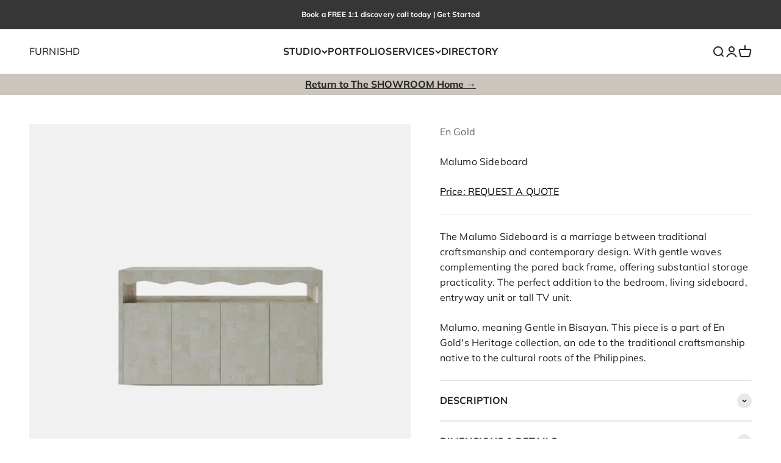

--- FILE ---
content_type: text/html; charset=utf-8
request_url: https://furnishd.com.au/products/malumo-sideboard
body_size: 29204
content:
<!doctype html>

<html lang="en" dir="ltr">
  <head>
    <meta charset="utf-8">
    <meta name="viewport" content="width=device-width, initial-scale=1.0, height=device-height, minimum-scale=1.0, maximum-scale=1.0">
    <meta name="theme-color" content="#ffffff">

    <title>Discover En Gold&#39;s Malumo Sideboard | FURNISHD.</title><meta name="description" content="The Malumo Sideboard is a marriage between traditional craftsmanship and contemporary design. With gentle waves complementing the pared back frame, offering substantial storage practicality. The perfect addition to the bedroom, living sideboard, entryway unit or tall TV unit. Malumo, meaning Gentle in Bisayan."><link rel="canonical" href="https://furnishd.com.au/products/malumo-sideboard"><link rel="shortcut icon" href="//furnishd.com.au/cdn/shop/files/FURNSIHD_INSTA-11_2024.png?v=1723426395&width=96">
      <link rel="apple-touch-icon" href="//furnishd.com.au/cdn/shop/files/FURNSIHD_INSTA-11_2024.png?v=1723426395&width=180"><link rel="preconnect" href="https://cdn.shopify.com">
    <link rel="preconnect" href="https://fonts.shopifycdn.com" crossorigin>
    <link rel="dns-prefetch" href="https://productreviews.shopifycdn.com"><link rel="preload" href="//furnishd.com.au/cdn/fonts/cardo/cardo_n4.8d7bdd0369840597cbb62dc8a447619701d8d34a.woff2" as="font" type="font/woff2" crossorigin><link rel="preload" href="//furnishd.com.au/cdn/fonts/muli/muli_n4.e949947cfff05efcc994b2e2db40359a04fa9a92.woff2" as="font" type="font/woff2" crossorigin><meta property="og:type" content="product">
  <meta property="og:title" content="Malumo Sideboard">
  <meta property="product:price:amount" content="2,890.00">
  <meta property="product:price:currency" content="AUD">
  <meta property="product:availability" content="in stock"><meta property="og:image" content="http://furnishd.com.au/cdn/shop/files/engold_Malumo-Sideboard_cover.jpg?v=1692687144&width=2048">
  <meta property="og:image:secure_url" content="https://furnishd.com.au/cdn/shop/files/engold_Malumo-Sideboard_cover.jpg?v=1692687144&width=2048">
  <meta property="og:image:width" content="1080">
  <meta property="og:image:height" content="1080"><meta property="og:description" content="The Malumo Sideboard is a marriage between traditional craftsmanship and contemporary design. With gentle waves complementing the pared back frame, offering substantial storage practicality. The perfect addition to the bedroom, living sideboard, entryway unit or tall TV unit. Malumo, meaning Gentle in Bisayan."><meta property="og:url" content="https://furnishd.com.au/products/malumo-sideboard">
<meta property="og:site_name" content="FURNISHD"><meta name="twitter:card" content="summary"><meta name="twitter:title" content="Malumo Sideboard">
  <meta name="twitter:description" content="The Malumo Sideboard is a marriage between traditional craftsmanship and contemporary design. With gentle waves complementing the pared back frame, offering substantial storage practicality. The perfect addition to the bedroom, living sideboard, entryway unit or tall TV unit.
Malumo, meaning Gentle in Bisayan. This piece is a part of En Gold&#39;s Heritage collection, an ode to the traditional craftsmanship native to the cultural roots of the Philippines."><meta name="twitter:image" content="https://furnishd.com.au/cdn/shop/files/engold_Malumo-Sideboard_cover.jpg?crop=center&height=1200&v=1692687144&width=1200">
  <meta name="twitter:image:alt" content=""><script async crossorigin fetchpriority="high" src="/cdn/shopifycloud/importmap-polyfill/es-modules-shim.2.4.0.js"></script>
<script type="application/ld+json">{"@context":"http:\/\/schema.org\/","@id":"\/products\/malumo-sideboard#product","@type":"Product","brand":{"@type":"Brand","name":"En Gold"},"category":"Furniture","description":"The Malumo Sideboard is a marriage between traditional craftsmanship and contemporary design. With gentle waves complementing the pared back frame, offering substantial storage practicality. The perfect addition to the bedroom, living sideboard, entryway unit or tall TV unit.\nMalumo, meaning Gentle in Bisayan. This piece is a part of En Gold's Heritage collection, an ode to the traditional craftsmanship native to the cultural roots of the Philippines.","image":"https:\/\/furnishd.com.au\/cdn\/shop\/files\/engold_Malumo-Sideboard_cover.jpg?v=1692687144\u0026width=1920","name":"Malumo Sideboard","offers":{"@id":"\/products\/malumo-sideboard?variant=44673650262248#offer","@type":"Offer","availability":"http:\/\/schema.org\/InStock","price":"2890.00","priceCurrency":"AUD","url":"https:\/\/furnishd.com.au\/products\/malumo-sideboard?variant=44673650262248"},"url":"https:\/\/furnishd.com.au\/products\/malumo-sideboard"}</script><script type="application/ld+json">
  {
    "@context": "https://schema.org",
    "@type": "BreadcrumbList",
    "itemListElement": [{
        "@type": "ListItem",
        "position": 1,
        "name": "Home",
        "item": "https://furnishd.com.au"
      },{
            "@type": "ListItem",
            "position": 2,
            "name": "Malumo Sideboard",
            "item": "https://furnishd.com.au/products/malumo-sideboard"
          }]
  }
</script><style>/* Typography (heading) */
  @font-face {
  font-family: Cardo;
  font-weight: 400;
  font-style: normal;
  font-display: fallback;
  src: url("//furnishd.com.au/cdn/fonts/cardo/cardo_n4.8d7bdd0369840597cbb62dc8a447619701d8d34a.woff2") format("woff2"),
       url("//furnishd.com.au/cdn/fonts/cardo/cardo_n4.23b63d1eff80cb5da813c4cccb6427058253ce24.woff") format("woff");
}

@font-face {
  font-family: Cardo;
  font-weight: 400;
  font-style: italic;
  font-display: fallback;
  src: url("//furnishd.com.au/cdn/fonts/cardo/cardo_i4.0e32d2e32a36e77888e9a063b238f6034ace33a8.woff2") format("woff2"),
       url("//furnishd.com.au/cdn/fonts/cardo/cardo_i4.40eb4278c959c5ae2eecf636849faa186b42d298.woff") format("woff");
}

/* Typography (body) */
  @font-face {
  font-family: Muli;
  font-weight: 400;
  font-style: normal;
  font-display: fallback;
  src: url("//furnishd.com.au/cdn/fonts/muli/muli_n4.e949947cfff05efcc994b2e2db40359a04fa9a92.woff2") format("woff2"),
       url("//furnishd.com.au/cdn/fonts/muli/muli_n4.35355e4a0c27c9bc94d9af3f9bcb586d8229277a.woff") format("woff");
}

@font-face {
  font-family: Muli;
  font-weight: 400;
  font-style: italic;
  font-display: fallback;
  src: url("//furnishd.com.au/cdn/fonts/muli/muli_i4.c0a1ea800bab5884ab82e4eb25a6bd25121bd08c.woff2") format("woff2"),
       url("//furnishd.com.au/cdn/fonts/muli/muli_i4.a6c39b1b31d876de7f99b3646461aa87120de6ed.woff") format("woff");
}

@font-face {
  font-family: Muli;
  font-weight: 700;
  font-style: normal;
  font-display: fallback;
  src: url("//furnishd.com.au/cdn/fonts/muli/muli_n7.c8c44d0404947d89610714223e630c4cbe005587.woff2") format("woff2"),
       url("//furnishd.com.au/cdn/fonts/muli/muli_n7.4cbcffea6175d46b4d67e9408244a5b38c2ac568.woff") format("woff");
}

@font-face {
  font-family: Muli;
  font-weight: 700;
  font-style: italic;
  font-display: fallback;
  src: url("//furnishd.com.au/cdn/fonts/muli/muli_i7.34eedbf231efa20bd065d55f6f71485730632c7b.woff2") format("woff2"),
       url("//furnishd.com.au/cdn/fonts/muli/muli_i7.2b4df846821493e68344d0b0212997d071bf38b7.woff") format("woff");
}

:root {
    /**
     * ---------------------------------------------------------------------
     * SPACING VARIABLES
     *
     * We are using a spacing inspired from frameworks like Tailwind CSS.
     * ---------------------------------------------------------------------
     */
    --spacing-0-5: 0.125rem; /* 2px */
    --spacing-1: 0.25rem; /* 4px */
    --spacing-1-5: 0.375rem; /* 6px */
    --spacing-2: 0.5rem; /* 8px */
    --spacing-2-5: 0.625rem; /* 10px */
    --spacing-3: 0.75rem; /* 12px */
    --spacing-3-5: 0.875rem; /* 14px */
    --spacing-4: 1rem; /* 16px */
    --spacing-4-5: 1.125rem; /* 18px */
    --spacing-5: 1.25rem; /* 20px */
    --spacing-5-5: 1.375rem; /* 22px */
    --spacing-6: 1.5rem; /* 24px */
    --spacing-6-5: 1.625rem; /* 26px */
    --spacing-7: 1.75rem; /* 28px */
    --spacing-7-5: 1.875rem; /* 30px */
    --spacing-8: 2rem; /* 32px */
    --spacing-8-5: 2.125rem; /* 34px */
    --spacing-9: 2.25rem; /* 36px */
    --spacing-9-5: 2.375rem; /* 38px */
    --spacing-10: 2.5rem; /* 40px */
    --spacing-11: 2.75rem; /* 44px */
    --spacing-12: 3rem; /* 48px */
    --spacing-14: 3.5rem; /* 56px */
    --spacing-16: 4rem; /* 64px */
    --spacing-18: 4.5rem; /* 72px */
    --spacing-20: 5rem; /* 80px */
    --spacing-24: 6rem; /* 96px */
    --spacing-28: 7rem; /* 112px */
    --spacing-32: 8rem; /* 128px */
    --spacing-36: 9rem; /* 144px */
    --spacing-40: 10rem; /* 160px */
    --spacing-44: 11rem; /* 176px */
    --spacing-48: 12rem; /* 192px */
    --spacing-52: 13rem; /* 208px */
    --spacing-56: 14rem; /* 224px */
    --spacing-60: 15rem; /* 240px */
    --spacing-64: 16rem; /* 256px */
    --spacing-72: 18rem; /* 288px */
    --spacing-80: 20rem; /* 320px */
    --spacing-96: 24rem; /* 384px */

    /* Container */
    --container-max-width: 1600px;
    --container-narrow-max-width: 1350px;
    --container-gutter: var(--spacing-5);
    --section-outer-spacing-block: var(--spacing-14);
    --section-inner-max-spacing-block: var(--spacing-12);
    --section-inner-spacing-inline: var(--container-gutter);
    --section-stack-spacing-block: var(--spacing-10);

    /* Grid gutter */
    --grid-gutter: var(--spacing-5);

    /* Product list settings */
    --product-list-row-gap: var(--spacing-8);
    --product-list-column-gap: var(--grid-gutter);

    /* Form settings */
    --input-gap: var(--spacing-2);
    --input-height: 2.625rem;
    --input-padding-inline: var(--spacing-4);

    /* Other sizes */
    --sticky-area-height: calc(var(--sticky-announcement-bar-enabled, 0) * var(--announcement-bar-height, 0px) + var(--sticky-header-enabled, 0) * var(--header-height, 0px));

    /* RTL support */
    --transform-logical-flip: 1;
    --transform-origin-start: left;
    --transform-origin-end: right;

    /**
     * ---------------------------------------------------------------------
     * TYPOGRAPHY
     * ---------------------------------------------------------------------
     */

    /* Font properties */
    --heading-font-family: Cardo, serif;
    --heading-font-weight: 400;
    --heading-font-style: normal;
    --heading-text-transform: normal;
    --heading-letter-spacing: 0.015em;
    --text-font-family: Muli, sans-serif;
    --text-font-weight: 400;
    --text-font-style: normal;
    --text-letter-spacing: 0.01em;

    /* Font sizes */
    --text-h0: 2.5rem;
    --text-h1: 1.75rem;
    --text-h2: 1.5rem;
    --text-h3: 1.375rem;
    --text-h4: 1.125rem;
    --text-h5: 1.125rem;
    --text-h6: 1rem;
    --text-xs: 0.6875rem;
    --text-sm: 0.75rem;
    --text-base: 0.875rem;
    --text-lg: 1.125rem;

    /**
     * ---------------------------------------------------------------------
     * COLORS
     * ---------------------------------------------------------------------
     */

    /* Color settings */--accent: 54 54 54;
    --text-primary: 34 34 34;
    --background-primary: 255 255 255;
    --dialog-background: 255 255 255;
    --border-color: var(--text-color, var(--text-primary)) / 0.12;

    /* Button colors */
    --button-background-primary: 54 54 54;
    --button-text-primary: 255 255 255;
    --button-background-secondary: 203 197 190;
    --button-text-secondary: 34 34 34;

    /* Status colors */
    --success-background: 238 241 235;
    --success-text: 112 138 92;
    --warning-background: 252 240 227;
    --warning-text: 227 126 22;
    --error-background: 245 229 229;
    --error-text: 170 40 38;

    /* Product colors */
    --on-sale-text: 112 138 92;
    --on-sale-badge-background: 112 138 92;
    --on-sale-badge-text: 255 255 255;
    --sold-out-badge-background: 190 189 185;
    --sold-out-badge-text: 0 0 0;
    --primary-badge-background: 34 34 34;
    --primary-badge-text: 255 255 255;
    --star-color: 34 34 34;
    --product-card-background: 255 255 255;
    --product-card-text: 39 39 39;

    /* Header colors */
    --header-background: 255 255 255;
    --header-text: 34 34 34;

    /* Footer colors */
    --footer-background: 34 34 34;
    --footer-text: 255 255 255;

    /* Rounded variables (used for border radius) */
    --rounded-xs: 0.0rem;
    --rounded-sm: 0.0rem;
    --rounded: 0.0rem;
    --rounded-lg: 0.0rem;
    --rounded-full: 9999px;

    --rounded-button: 0.0rem;
    --rounded-input: 0.0rem;

    /* Box shadow */
    --shadow-sm: 0 2px 8px rgb(var(--text-primary) / 0.1);
    --shadow: 0 5px 15px rgb(var(--text-primary) / 0.1);
    --shadow-md: 0 5px 30px rgb(var(--text-primary) / 0.1);
    --shadow-block: 0px 18px 50px rgb(var(--text-primary) / 0.1);

    /**
     * ---------------------------------------------------------------------
     * OTHER
     * ---------------------------------------------------------------------
     */

    --stagger-products-reveal-opacity: 0;
    --cursor-close-svg-url: url(//furnishd.com.au/cdn/shop/t/22/assets/cursor-close.svg?v=147174565022153725511767920311);
    --cursor-zoom-in-svg-url: url(//furnishd.com.au/cdn/shop/t/22/assets/cursor-zoom-in.svg?v=154953035094101115921767920311);
    --cursor-zoom-out-svg-url: url(//furnishd.com.au/cdn/shop/t/22/assets/cursor-zoom-out.svg?v=16155520337305705181767920312);
    --checkmark-svg-url: url(//furnishd.com.au/cdn/shop/t/22/assets/checkmark.svg?v=77552481021870063511767920311);
  }

  [dir="rtl"]:root {
    /* RTL support */
    --transform-logical-flip: -1;
    --transform-origin-start: right;
    --transform-origin-end: left;
  }

  @media screen and (min-width: 700px) {
    :root {
      /* Typography (font size) */
      --text-h0: 3.25rem;
      --text-h1: 2.25rem;
      --text-h2: 1.75rem;
      --text-h3: 1.625rem;
      --text-h4: 1.25rem;
      --text-h5: 1.25rem;
      --text-h6: 1.125rem;

      --text-xs: 0.75rem;
      --text-sm: 0.875rem;
      --text-base: 1.0rem;
      --text-lg: 1.25rem;

      /* Spacing */
      --container-gutter: 2rem;
      --section-outer-spacing-block: var(--spacing-20);
      --section-inner-max-spacing-block: var(--spacing-14);
      --section-inner-spacing-inline: var(--spacing-14);
      --section-stack-spacing-block: var(--spacing-12);

      /* Grid gutter */
      --grid-gutter: var(--spacing-6);

      /* Product list settings */
      --product-list-row-gap: var(--spacing-12);

      /* Form settings */
      --input-gap: 1rem;
      --input-height: 3.125rem;
      --input-padding-inline: var(--spacing-5);
    }
  }

  @media screen and (min-width: 1000px) {
    :root {
      /* Spacing settings */
      --container-gutter: var(--spacing-12);
      --section-outer-spacing-block: var(--spacing-20);
      --section-inner-max-spacing-block: var(--spacing-18);
      --section-inner-spacing-inline: var(--spacing-18);
      --section-stack-spacing-block: var(--spacing-12);
    }
  }

  @media screen and (min-width: 1150px) {
    :root {
      /* Spacing settings */
      --container-gutter: var(--spacing-12);
      --section-outer-spacing-block: var(--spacing-24);
      --section-inner-max-spacing-block: var(--spacing-18);
      --section-inner-spacing-inline: var(--spacing-18);
      --section-stack-spacing-block: var(--spacing-12);
    }
  }

  @media screen and (min-width: 1400px) {
    :root {
      /* Typography (font size) */
      --text-h0: 4rem;
      --text-h1: 3rem;
      --text-h2: 2.5rem;
      --text-h3: 1.75rem;
      --text-h4: 1.5rem;
      --text-h5: 1.25rem;
      --text-h6: 1.25rem;

      --section-outer-spacing-block: var(--spacing-28);
      --section-inner-max-spacing-block: var(--spacing-20);
      --section-inner-spacing-inline: var(--spacing-20);
    }
  }

  @media screen and (min-width: 1600px) {
    :root {
      --section-outer-spacing-block: var(--spacing-32);
      --section-inner-max-spacing-block: var(--spacing-24);
      --section-inner-spacing-inline: var(--spacing-24);
    }
  }

  /**
   * ---------------------------------------------------------------------
   * LIQUID DEPENDANT CSS
   *
   * Our main CSS is Liquid free, but some very specific features depend on
   * theme settings, so we have them here
   * ---------------------------------------------------------------------
   */@media screen and (pointer: fine) {
        /* The !important are for the Shopify Payment button to ensure we override the default from Shopify styles */
        .button:not([disabled]):not(.button--outline):hover, .btn:not([disabled]):hover, .shopify-payment-button__button--unbranded:not([disabled]):hover {
          background-color: transparent !important;
          color: rgb(var(--button-outline-color) / var(--button-background-opacity, 1)) !important;
          box-shadow: inset 0 0 0 2px currentColor !important;
        }

        .button--outline:not([disabled]):hover {
          background: rgb(var(--button-background));
          color: rgb(var(--button-text-color));
          box-shadow: inset 0 0 0 2px rgb(var(--button-background));
        }
      }</style><script>
  // This allows to expose several variables to the global scope, to be used in scripts
  window.themeVariables = {
    settings: {
      showPageTransition: null,
      staggerProductsApparition: true,
      reduceDrawerAnimation: true,
      reduceMenuAnimation: true,
      headingApparition: "split_rotation",
      pageType: "product",
      moneyFormat: "${{amount}}",
      moneyWithCurrencyFormat: "${{amount}} AUD",
      currencyCodeEnabled: false,
      cartType: "drawer",
      showDiscount: true,
      discountMode: "saving",
      pageBackground: "#ffffff",
      textColor: "#222222"
    },

    strings: {
      addedToCartWithTitle: "{{ product_title }} added to your cart",
      accessibilityClose: "Close",
      accessibilityNext: "Next",
      accessibilityPrevious: "Previous",
      closeGallery: "Close gallery",
      zoomGallery: "Zoom",
      errorGallery: "Image cannot be loaded",
      searchNoResults: "No results could be found.",
      addOrderNote: "Add order note",
      editOrderNote: "Edit order note",
      shippingEstimatorNoResults: "Sorry, we do not ship to your address.",
      shippingEstimatorOneResult: "There is one shipping rate for your address:",
      shippingEstimatorMultipleResults: "There are several shipping rates for your address:",
      shippingEstimatorError: "One or more error occurred while retrieving shipping rates:"
    },

    breakpoints: {
      'sm': 'screen and (min-width: 700px)',
      'md': 'screen and (min-width: 1000px)',
      'lg': 'screen and (min-width: 1150px)',
      'xl': 'screen and (min-width: 1400px)',

      'sm-max': 'screen and (max-width: 699px)',
      'md-max': 'screen and (max-width: 999px)',
      'lg-max': 'screen and (max-width: 1149px)',
      'xl-max': 'screen and (max-width: 1399px)'
    }
  };

  // For detecting native share
  document.documentElement.classList.add(`native-share--${navigator.share ? 'enabled' : 'disabled'}`);// We save the product ID in local storage to be eventually used for recently viewed section
    try {
      const recentlyViewedProducts = new Set(JSON.parse(localStorage.getItem('theme:recently-viewed-products') || '[]'));

      recentlyViewedProducts.delete(8296034107624); // Delete first to re-move the product
      recentlyViewedProducts.add(8296034107624);

      localStorage.setItem('theme:recently-viewed-products', JSON.stringify(Array.from(recentlyViewedProducts.values()).reverse()));
    } catch (e) {
      // Safari in private mode does not allow setting item, we silently fail
    }</script><script type="importmap">{
        "imports": {
          "vendor": "//furnishd.com.au/cdn/shop/t/22/assets/vendor.min.js?v=150021648067352023321767920285",
          "theme": "//furnishd.com.au/cdn/shop/t/22/assets/theme.js?v=40804283163904948221767920285",
          "photoswipe": "//furnishd.com.au/cdn/shop/t/22/assets/photoswipe.min.js?v=13374349288281597431767920284"
        }
      }
    </script>
    <script type="application/ld+json">
    {
      "@context": "https://schema.org",
      "@graph": [
        {
          "@type": "Organization",
          "@id": "https://furnishd.com.au/#organization",
          "name": "FURNISHD",
          "url": "https://furnishd.com.au/",
          "logo": "https://furnishd.com.au/cdn/shop/files/Bonny-House-026.webp?v=1751085126&width=1600",
          "sameAs": [
            "https://www.facebook.com/FURNISHD.home/",
            "https://www.instagram.com/furnishd.home/",
            "https://au.pinterest.com/furnishdhome/"
          ],
          "contactPoint": {
            "@type": "ContactPoint",
            "telephone": "+61 451 990 319",
            "contactType": "Customer Service",
            "areaServed": "AU",
            "availableLanguage": "English"
          }
        },
        {
          "@type": "LocalBusiness",
          "@id": "https://furnishd.com.au/#localbusiness",
          "name": "FURNISHD",
          "image": "https://furnishd.com.au/cdn/shop/files/Furnishd_Studio_Photoshoot_2025-012.webp?v=1749714676&width=1600",
    "description": "FURNISHD is a premier interior design and decoration studio in Collingwood, VIC, offering bespoke end-to-end services. From single-room makeovers to full-home transformations, their expert designers craft personalised layouts, moodboards, and design guides, sourcing furniture, lighting, and décor from hundreds of trusted brands. Clients enjoy exclusive trade discounts, professional project coordination, and a seamless, stress-free experience that ensures every space is beautiful, cohesive, and uniquely tailored.",
          "url": "https://furnishd.com.au/",
          "telephone": "+61 451 990 319",
          "priceRange": "$$",
          "logo": "https://furnishd.com.au/cdn/shop/files/Chapel_House_079_landscape.webp?v=1750064361&width=1000",
          "address": {
            "@type": "PostalAddress",
            "streetAddress": "Suite 1, 112 Rokeby Street",
            "addressLocality": "Collingwood",
            "addressRegion": "VIC",
            "postalCode": "3066",
            "addressCountry": "AU"
          },
          "parentOrganization": {
            "@id": "https://furnishd.com.au/#organization"
          },
          "hasOfferCatalog": {
            "@type": "OfferCatalog",
            "name": "Interior Design Services",
            "itemListElement": [
              {
                "@type": "Offer",
                "itemOffered": {
                  "@type": "Service",
                  "name": "Interior Design Service",
                  "description": "FURNISHD offers a comprehensive End-to-End Interior Design & Decoration Service that transforms your space from concept to completion. Their expert designers create personalised layouts, moodboards, and design direction guides tailored to your style, while managing every detail—from furniture, lighting, and décor selections to procurement, delivery, and installation. Clients enjoy access to hundreds of vetted brands and exclusive trade discounts of up to 40% off retail, along with two rounds of design revisions, transparent budgeting, and professional project coordination. Whether designing a single room, open-plan space, or an entire home, FURNISHD provides a seamless, stress-free experience that ensures your space looks beautiful, cohesive, and uniquely yours.",
                  "url": "https://furnishd.com.au/products/interior-design-service"
                }
              },
              {
                "@type": "Offer",
                "itemOffered": {
                  "@type": "Service",
                  "name": "Interior Decoration Service",
                  "description": "Furnishd’s Interior Decoration Service delivers a comprehensive design curation experience tailored to your home, offering a personalised furnishing layout, detailed sizing recommendations, digital moodboards, and a clearly defined design direction guide; whether you're refreshing a single room, crafting an open-plan living and dining area, or undertaking a whole-home transformation, this fixed-fee service gives you the creative framework and tools to confidently source furnishings at your own pace, applying professional aesthetic direction while maintaining control over budget and choice.",
                  "url": "https://furnishd.com.au/products/interior-decoration-service"
                }
              }
            ]
          }
        }
      ]
    }
    </script>
    <script type="module" src="//furnishd.com.au/cdn/shop/t/22/assets/vendor.min.js?v=150021648067352023321767920285"></script>
    <script type="module" src="//furnishd.com.au/cdn/shop/t/22/assets/theme.js?v=40804283163904948221767920285"></script>

    <script>window.performance && window.performance.mark && window.performance.mark('shopify.content_for_header.start');</script><meta name="google-site-verification" content="AqKOo8BsWaVrIs7mhYr4o8DChnhNLnSQTs24k9M5Kwk">
<meta id="shopify-digital-wallet" name="shopify-digital-wallet" content="/62269948136/digital_wallets/dialog">
<meta name="shopify-checkout-api-token" content="b8322fcbdaa0b76aff3d470c16ce3b20">
<link rel="alternate" type="application/json+oembed" href="https://furnishd.com.au/products/malumo-sideboard.oembed">
<script async="async" src="/checkouts/internal/preloads.js?locale=en-AU"></script>
<link rel="preconnect" href="https://shop.app" crossorigin="anonymous">
<script async="async" src="https://shop.app/checkouts/internal/preloads.js?locale=en-AU&shop_id=62269948136" crossorigin="anonymous"></script>
<script id="apple-pay-shop-capabilities" type="application/json">{"shopId":62269948136,"countryCode":"AU","currencyCode":"AUD","merchantCapabilities":["supports3DS"],"merchantId":"gid:\/\/shopify\/Shop\/62269948136","merchantName":"FURNISHD","requiredBillingContactFields":["postalAddress","email","phone"],"requiredShippingContactFields":["postalAddress","email","phone"],"shippingType":"shipping","supportedNetworks":["visa","masterCard","amex","jcb"],"total":{"type":"pending","label":"FURNISHD","amount":"1.00"},"shopifyPaymentsEnabled":true,"supportsSubscriptions":true}</script>
<script id="shopify-features" type="application/json">{"accessToken":"b8322fcbdaa0b76aff3d470c16ce3b20","betas":["rich-media-storefront-analytics"],"domain":"furnishd.com.au","predictiveSearch":true,"shopId":62269948136,"locale":"en"}</script>
<script>var Shopify = Shopify || {};
Shopify.shop = "furnishdhome.myshopify.com";
Shopify.locale = "en";
Shopify.currency = {"active":"AUD","rate":"1.0"};
Shopify.country = "AU";
Shopify.theme = {"name":"Dev_FURNISHD_6.12","id":153321308392,"schema_name":"Impact","schema_version":"6.12.0","theme_store_id":1190,"role":"main"};
Shopify.theme.handle = "null";
Shopify.theme.style = {"id":null,"handle":null};
Shopify.cdnHost = "furnishd.com.au/cdn";
Shopify.routes = Shopify.routes || {};
Shopify.routes.root = "/";</script>
<script type="module">!function(o){(o.Shopify=o.Shopify||{}).modules=!0}(window);</script>
<script>!function(o){function n(){var o=[];function n(){o.push(Array.prototype.slice.apply(arguments))}return n.q=o,n}var t=o.Shopify=o.Shopify||{};t.loadFeatures=n(),t.autoloadFeatures=n()}(window);</script>
<script>
  window.ShopifyPay = window.ShopifyPay || {};
  window.ShopifyPay.apiHost = "shop.app\/pay";
  window.ShopifyPay.redirectState = null;
</script>
<script id="shop-js-analytics" type="application/json">{"pageType":"product"}</script>
<script defer="defer" async type="module" src="//furnishd.com.au/cdn/shopifycloud/shop-js/modules/v2/client.init-shop-cart-sync_BT-GjEfc.en.esm.js"></script>
<script defer="defer" async type="module" src="//furnishd.com.au/cdn/shopifycloud/shop-js/modules/v2/chunk.common_D58fp_Oc.esm.js"></script>
<script defer="defer" async type="module" src="//furnishd.com.au/cdn/shopifycloud/shop-js/modules/v2/chunk.modal_xMitdFEc.esm.js"></script>
<script type="module">
  await import("//furnishd.com.au/cdn/shopifycloud/shop-js/modules/v2/client.init-shop-cart-sync_BT-GjEfc.en.esm.js");
await import("//furnishd.com.au/cdn/shopifycloud/shop-js/modules/v2/chunk.common_D58fp_Oc.esm.js");
await import("//furnishd.com.au/cdn/shopifycloud/shop-js/modules/v2/chunk.modal_xMitdFEc.esm.js");

  window.Shopify.SignInWithShop?.initShopCartSync?.({"fedCMEnabled":true,"windoidEnabled":true});

</script>
<script>
  window.Shopify = window.Shopify || {};
  if (!window.Shopify.featureAssets) window.Shopify.featureAssets = {};
  window.Shopify.featureAssets['shop-js'] = {"shop-cart-sync":["modules/v2/client.shop-cart-sync_DZOKe7Ll.en.esm.js","modules/v2/chunk.common_D58fp_Oc.esm.js","modules/v2/chunk.modal_xMitdFEc.esm.js"],"init-fed-cm":["modules/v2/client.init-fed-cm_B6oLuCjv.en.esm.js","modules/v2/chunk.common_D58fp_Oc.esm.js","modules/v2/chunk.modal_xMitdFEc.esm.js"],"shop-cash-offers":["modules/v2/client.shop-cash-offers_D2sdYoxE.en.esm.js","modules/v2/chunk.common_D58fp_Oc.esm.js","modules/v2/chunk.modal_xMitdFEc.esm.js"],"shop-login-button":["modules/v2/client.shop-login-button_QeVjl5Y3.en.esm.js","modules/v2/chunk.common_D58fp_Oc.esm.js","modules/v2/chunk.modal_xMitdFEc.esm.js"],"pay-button":["modules/v2/client.pay-button_DXTOsIq6.en.esm.js","modules/v2/chunk.common_D58fp_Oc.esm.js","modules/v2/chunk.modal_xMitdFEc.esm.js"],"shop-button":["modules/v2/client.shop-button_DQZHx9pm.en.esm.js","modules/v2/chunk.common_D58fp_Oc.esm.js","modules/v2/chunk.modal_xMitdFEc.esm.js"],"avatar":["modules/v2/client.avatar_BTnouDA3.en.esm.js"],"init-windoid":["modules/v2/client.init-windoid_CR1B-cfM.en.esm.js","modules/v2/chunk.common_D58fp_Oc.esm.js","modules/v2/chunk.modal_xMitdFEc.esm.js"],"init-shop-for-new-customer-accounts":["modules/v2/client.init-shop-for-new-customer-accounts_C_vY_xzh.en.esm.js","modules/v2/client.shop-login-button_QeVjl5Y3.en.esm.js","modules/v2/chunk.common_D58fp_Oc.esm.js","modules/v2/chunk.modal_xMitdFEc.esm.js"],"init-shop-email-lookup-coordinator":["modules/v2/client.init-shop-email-lookup-coordinator_BI7n9ZSv.en.esm.js","modules/v2/chunk.common_D58fp_Oc.esm.js","modules/v2/chunk.modal_xMitdFEc.esm.js"],"init-shop-cart-sync":["modules/v2/client.init-shop-cart-sync_BT-GjEfc.en.esm.js","modules/v2/chunk.common_D58fp_Oc.esm.js","modules/v2/chunk.modal_xMitdFEc.esm.js"],"shop-toast-manager":["modules/v2/client.shop-toast-manager_DiYdP3xc.en.esm.js","modules/v2/chunk.common_D58fp_Oc.esm.js","modules/v2/chunk.modal_xMitdFEc.esm.js"],"init-customer-accounts":["modules/v2/client.init-customer-accounts_D9ZNqS-Q.en.esm.js","modules/v2/client.shop-login-button_QeVjl5Y3.en.esm.js","modules/v2/chunk.common_D58fp_Oc.esm.js","modules/v2/chunk.modal_xMitdFEc.esm.js"],"init-customer-accounts-sign-up":["modules/v2/client.init-customer-accounts-sign-up_iGw4briv.en.esm.js","modules/v2/client.shop-login-button_QeVjl5Y3.en.esm.js","modules/v2/chunk.common_D58fp_Oc.esm.js","modules/v2/chunk.modal_xMitdFEc.esm.js"],"shop-follow-button":["modules/v2/client.shop-follow-button_CqMgW2wH.en.esm.js","modules/v2/chunk.common_D58fp_Oc.esm.js","modules/v2/chunk.modal_xMitdFEc.esm.js"],"checkout-modal":["modules/v2/client.checkout-modal_xHeaAweL.en.esm.js","modules/v2/chunk.common_D58fp_Oc.esm.js","modules/v2/chunk.modal_xMitdFEc.esm.js"],"shop-login":["modules/v2/client.shop-login_D91U-Q7h.en.esm.js","modules/v2/chunk.common_D58fp_Oc.esm.js","modules/v2/chunk.modal_xMitdFEc.esm.js"],"lead-capture":["modules/v2/client.lead-capture_BJmE1dJe.en.esm.js","modules/v2/chunk.common_D58fp_Oc.esm.js","modules/v2/chunk.modal_xMitdFEc.esm.js"],"payment-terms":["modules/v2/client.payment-terms_Ci9AEqFq.en.esm.js","modules/v2/chunk.common_D58fp_Oc.esm.js","modules/v2/chunk.modal_xMitdFEc.esm.js"]};
</script>
<script id="__st">var __st={"a":62269948136,"offset":39600,"reqid":"954f6a8c-ad64-4bb9-852f-9030668819a3-1769442963","pageurl":"furnishd.com.au\/products\/malumo-sideboard","u":"46e779882050","p":"product","rtyp":"product","rid":8296034107624};</script>
<script>window.ShopifyPaypalV4VisibilityTracking = true;</script>
<script id="captcha-bootstrap">!function(){'use strict';const t='contact',e='account',n='new_comment',o=[[t,t],['blogs',n],['comments',n],[t,'customer']],c=[[e,'customer_login'],[e,'guest_login'],[e,'recover_customer_password'],[e,'create_customer']],r=t=>t.map((([t,e])=>`form[action*='/${t}']:not([data-nocaptcha='true']) input[name='form_type'][value='${e}']`)).join(','),a=t=>()=>t?[...document.querySelectorAll(t)].map((t=>t.form)):[];function s(){const t=[...o],e=r(t);return a(e)}const i='password',u='form_key',d=['recaptcha-v3-token','g-recaptcha-response','h-captcha-response',i],f=()=>{try{return window.sessionStorage}catch{return}},m='__shopify_v',_=t=>t.elements[u];function p(t,e,n=!1){try{const o=window.sessionStorage,c=JSON.parse(o.getItem(e)),{data:r}=function(t){const{data:e,action:n}=t;return t[m]||n?{data:e,action:n}:{data:t,action:n}}(c);for(const[e,n]of Object.entries(r))t.elements[e]&&(t.elements[e].value=n);n&&o.removeItem(e)}catch(o){console.error('form repopulation failed',{error:o})}}const l='form_type',E='cptcha';function T(t){t.dataset[E]=!0}const w=window,h=w.document,L='Shopify',v='ce_forms',y='captcha';let A=!1;((t,e)=>{const n=(g='f06e6c50-85a8-45c8-87d0-21a2b65856fe',I='https://cdn.shopify.com/shopifycloud/storefront-forms-hcaptcha/ce_storefront_forms_captcha_hcaptcha.v1.5.2.iife.js',D={infoText:'Protected by hCaptcha',privacyText:'Privacy',termsText:'Terms'},(t,e,n)=>{const o=w[L][v],c=o.bindForm;if(c)return c(t,g,e,D).then(n);var r;o.q.push([[t,g,e,D],n]),r=I,A||(h.body.append(Object.assign(h.createElement('script'),{id:'captcha-provider',async:!0,src:r})),A=!0)});var g,I,D;w[L]=w[L]||{},w[L][v]=w[L][v]||{},w[L][v].q=[],w[L][y]=w[L][y]||{},w[L][y].protect=function(t,e){n(t,void 0,e),T(t)},Object.freeze(w[L][y]),function(t,e,n,w,h,L){const[v,y,A,g]=function(t,e,n){const i=e?o:[],u=t?c:[],d=[...i,...u],f=r(d),m=r(i),_=r(d.filter((([t,e])=>n.includes(e))));return[a(f),a(m),a(_),s()]}(w,h,L),I=t=>{const e=t.target;return e instanceof HTMLFormElement?e:e&&e.form},D=t=>v().includes(t);t.addEventListener('submit',(t=>{const e=I(t);if(!e)return;const n=D(e)&&!e.dataset.hcaptchaBound&&!e.dataset.recaptchaBound,o=_(e),c=g().includes(e)&&(!o||!o.value);(n||c)&&t.preventDefault(),c&&!n&&(function(t){try{if(!f())return;!function(t){const e=f();if(!e)return;const n=_(t);if(!n)return;const o=n.value;o&&e.removeItem(o)}(t);const e=Array.from(Array(32),(()=>Math.random().toString(36)[2])).join('');!function(t,e){_(t)||t.append(Object.assign(document.createElement('input'),{type:'hidden',name:u})),t.elements[u].value=e}(t,e),function(t,e){const n=f();if(!n)return;const o=[...t.querySelectorAll(`input[type='${i}']`)].map((({name:t})=>t)),c=[...d,...o],r={};for(const[a,s]of new FormData(t).entries())c.includes(a)||(r[a]=s);n.setItem(e,JSON.stringify({[m]:1,action:t.action,data:r}))}(t,e)}catch(e){console.error('failed to persist form',e)}}(e),e.submit())}));const S=(t,e)=>{t&&!t.dataset[E]&&(n(t,e.some((e=>e===t))),T(t))};for(const o of['focusin','change'])t.addEventListener(o,(t=>{const e=I(t);D(e)&&S(e,y())}));const B=e.get('form_key'),M=e.get(l),P=B&&M;t.addEventListener('DOMContentLoaded',(()=>{const t=y();if(P)for(const e of t)e.elements[l].value===M&&p(e,B);[...new Set([...A(),...v().filter((t=>'true'===t.dataset.shopifyCaptcha))])].forEach((e=>S(e,t)))}))}(h,new URLSearchParams(w.location.search),n,t,e,['guest_login'])})(!0,!0)}();</script>
<script integrity="sha256-4kQ18oKyAcykRKYeNunJcIwy7WH5gtpwJnB7kiuLZ1E=" data-source-attribution="shopify.loadfeatures" defer="defer" src="//furnishd.com.au/cdn/shopifycloud/storefront/assets/storefront/load_feature-a0a9edcb.js" crossorigin="anonymous"></script>
<script crossorigin="anonymous" defer="defer" src="//furnishd.com.au/cdn/shopifycloud/storefront/assets/shopify_pay/storefront-65b4c6d7.js?v=20250812"></script>
<script data-source-attribution="shopify.dynamic_checkout.dynamic.init">var Shopify=Shopify||{};Shopify.PaymentButton=Shopify.PaymentButton||{isStorefrontPortableWallets:!0,init:function(){window.Shopify.PaymentButton.init=function(){};var t=document.createElement("script");t.src="https://furnishd.com.au/cdn/shopifycloud/portable-wallets/latest/portable-wallets.en.js",t.type="module",document.head.appendChild(t)}};
</script>
<script data-source-attribution="shopify.dynamic_checkout.buyer_consent">
  function portableWalletsHideBuyerConsent(e){var t=document.getElementById("shopify-buyer-consent"),n=document.getElementById("shopify-subscription-policy-button");t&&n&&(t.classList.add("hidden"),t.setAttribute("aria-hidden","true"),n.removeEventListener("click",e))}function portableWalletsShowBuyerConsent(e){var t=document.getElementById("shopify-buyer-consent"),n=document.getElementById("shopify-subscription-policy-button");t&&n&&(t.classList.remove("hidden"),t.removeAttribute("aria-hidden"),n.addEventListener("click",e))}window.Shopify?.PaymentButton&&(window.Shopify.PaymentButton.hideBuyerConsent=portableWalletsHideBuyerConsent,window.Shopify.PaymentButton.showBuyerConsent=portableWalletsShowBuyerConsent);
</script>
<script data-source-attribution="shopify.dynamic_checkout.cart.bootstrap">document.addEventListener("DOMContentLoaded",(function(){function t(){return document.querySelector("shopify-accelerated-checkout-cart, shopify-accelerated-checkout")}if(t())Shopify.PaymentButton.init();else{new MutationObserver((function(e,n){t()&&(Shopify.PaymentButton.init(),n.disconnect())})).observe(document.body,{childList:!0,subtree:!0})}}));
</script>
<link id="shopify-accelerated-checkout-styles" rel="stylesheet" media="screen" href="https://furnishd.com.au/cdn/shopifycloud/portable-wallets/latest/accelerated-checkout-backwards-compat.css" crossorigin="anonymous">
<style id="shopify-accelerated-checkout-cart">
        #shopify-buyer-consent {
  margin-top: 1em;
  display: inline-block;
  width: 100%;
}

#shopify-buyer-consent.hidden {
  display: none;
}

#shopify-subscription-policy-button {
  background: none;
  border: none;
  padding: 0;
  text-decoration: underline;
  font-size: inherit;
  cursor: pointer;
}

#shopify-subscription-policy-button::before {
  box-shadow: none;
}

      </style>

<script>window.performance && window.performance.mark && window.performance.mark('shopify.content_for_header.end');</script>
<link href="//furnishd.com.au/cdn/shop/t/22/assets/theme.css?v=139153545572283483691767920285" rel="stylesheet" type="text/css" media="all" /><script type="text/javascript">
    (function(c,l,a,r,i,t,y){
        c[a]=c[a]||function(){(c[a].q=c[a].q||[]).push(arguments)};
        t=l.createElement(r);t.async=1;t.src="https://www.clarity.ms/tag/"+i;
        y=l.getElementsByTagName(r)[0];y.parentNode.insertBefore(t,y);
    })(window, document, "clarity", "script", "sajwovwo9b");
    </script>
    
    <!-- Google Tag Manager -->
<script>(function(w,d,s,l,i){w[l]=w[l]||[];w[l].push({'gtm.start':
new Date().getTime(),event:'gtm.js'});var f=d.getElementsByTagName(s)[0],
j=d.createElement(s),dl=l!='dataLayer'?'&l='+l:'';j.async=true;j.src=
'https://www.googletagmanager.com/gtm.js?id='+i+dl;f.parentNode.insertBefore(j,f);
})(window,document,'script','dataLayer','GTM-K85CTFD');</script>
<!-- End Google Tag Manager -->
  <link href="https://monorail-edge.shopifysvc.com" rel="dns-prefetch">
<script>(function(){if ("sendBeacon" in navigator && "performance" in window) {try {var session_token_from_headers = performance.getEntriesByType('navigation')[0].serverTiming.find(x => x.name == '_s').description;} catch {var session_token_from_headers = undefined;}var session_cookie_matches = document.cookie.match(/_shopify_s=([^;]*)/);var session_token_from_cookie = session_cookie_matches && session_cookie_matches.length === 2 ? session_cookie_matches[1] : "";var session_token = session_token_from_headers || session_token_from_cookie || "";function handle_abandonment_event(e) {var entries = performance.getEntries().filter(function(entry) {return /monorail-edge.shopifysvc.com/.test(entry.name);});if (!window.abandonment_tracked && entries.length === 0) {window.abandonment_tracked = true;var currentMs = Date.now();var navigation_start = performance.timing.navigationStart;var payload = {shop_id: 62269948136,url: window.location.href,navigation_start,duration: currentMs - navigation_start,session_token,page_type: "product"};window.navigator.sendBeacon("https://monorail-edge.shopifysvc.com/v1/produce", JSON.stringify({schema_id: "online_store_buyer_site_abandonment/1.1",payload: payload,metadata: {event_created_at_ms: currentMs,event_sent_at_ms: currentMs}}));}}window.addEventListener('pagehide', handle_abandonment_event);}}());</script>
<script id="web-pixels-manager-setup">(function e(e,d,r,n,o){if(void 0===o&&(o={}),!Boolean(null===(a=null===(i=window.Shopify)||void 0===i?void 0:i.analytics)||void 0===a?void 0:a.replayQueue)){var i,a;window.Shopify=window.Shopify||{};var t=window.Shopify;t.analytics=t.analytics||{};var s=t.analytics;s.replayQueue=[],s.publish=function(e,d,r){return s.replayQueue.push([e,d,r]),!0};try{self.performance.mark("wpm:start")}catch(e){}var l=function(){var e={modern:/Edge?\/(1{2}[4-9]|1[2-9]\d|[2-9]\d{2}|\d{4,})\.\d+(\.\d+|)|Firefox\/(1{2}[4-9]|1[2-9]\d|[2-9]\d{2}|\d{4,})\.\d+(\.\d+|)|Chrom(ium|e)\/(9{2}|\d{3,})\.\d+(\.\d+|)|(Maci|X1{2}).+ Version\/(15\.\d+|(1[6-9]|[2-9]\d|\d{3,})\.\d+)([,.]\d+|)( \(\w+\)|)( Mobile\/\w+|) Safari\/|Chrome.+OPR\/(9{2}|\d{3,})\.\d+\.\d+|(CPU[ +]OS|iPhone[ +]OS|CPU[ +]iPhone|CPU IPhone OS|CPU iPad OS)[ +]+(15[._]\d+|(1[6-9]|[2-9]\d|\d{3,})[._]\d+)([._]\d+|)|Android:?[ /-](13[3-9]|1[4-9]\d|[2-9]\d{2}|\d{4,})(\.\d+|)(\.\d+|)|Android.+Firefox\/(13[5-9]|1[4-9]\d|[2-9]\d{2}|\d{4,})\.\d+(\.\d+|)|Android.+Chrom(ium|e)\/(13[3-9]|1[4-9]\d|[2-9]\d{2}|\d{4,})\.\d+(\.\d+|)|SamsungBrowser\/([2-9]\d|\d{3,})\.\d+/,legacy:/Edge?\/(1[6-9]|[2-9]\d|\d{3,})\.\d+(\.\d+|)|Firefox\/(5[4-9]|[6-9]\d|\d{3,})\.\d+(\.\d+|)|Chrom(ium|e)\/(5[1-9]|[6-9]\d|\d{3,})\.\d+(\.\d+|)([\d.]+$|.*Safari\/(?![\d.]+ Edge\/[\d.]+$))|(Maci|X1{2}).+ Version\/(10\.\d+|(1[1-9]|[2-9]\d|\d{3,})\.\d+)([,.]\d+|)( \(\w+\)|)( Mobile\/\w+|) Safari\/|Chrome.+OPR\/(3[89]|[4-9]\d|\d{3,})\.\d+\.\d+|(CPU[ +]OS|iPhone[ +]OS|CPU[ +]iPhone|CPU IPhone OS|CPU iPad OS)[ +]+(10[._]\d+|(1[1-9]|[2-9]\d|\d{3,})[._]\d+)([._]\d+|)|Android:?[ /-](13[3-9]|1[4-9]\d|[2-9]\d{2}|\d{4,})(\.\d+|)(\.\d+|)|Mobile Safari.+OPR\/([89]\d|\d{3,})\.\d+\.\d+|Android.+Firefox\/(13[5-9]|1[4-9]\d|[2-9]\d{2}|\d{4,})\.\d+(\.\d+|)|Android.+Chrom(ium|e)\/(13[3-9]|1[4-9]\d|[2-9]\d{2}|\d{4,})\.\d+(\.\d+|)|Android.+(UC? ?Browser|UCWEB|U3)[ /]?(15\.([5-9]|\d{2,})|(1[6-9]|[2-9]\d|\d{3,})\.\d+)\.\d+|SamsungBrowser\/(5\.\d+|([6-9]|\d{2,})\.\d+)|Android.+MQ{2}Browser\/(14(\.(9|\d{2,})|)|(1[5-9]|[2-9]\d|\d{3,})(\.\d+|))(\.\d+|)|K[Aa][Ii]OS\/(3\.\d+|([4-9]|\d{2,})\.\d+)(\.\d+|)/},d=e.modern,r=e.legacy,n=navigator.userAgent;return n.match(d)?"modern":n.match(r)?"legacy":"unknown"}(),u="modern"===l?"modern":"legacy",c=(null!=n?n:{modern:"",legacy:""})[u],f=function(e){return[e.baseUrl,"/wpm","/b",e.hashVersion,"modern"===e.buildTarget?"m":"l",".js"].join("")}({baseUrl:d,hashVersion:r,buildTarget:u}),m=function(e){var d=e.version,r=e.bundleTarget,n=e.surface,o=e.pageUrl,i=e.monorailEndpoint;return{emit:function(e){var a=e.status,t=e.errorMsg,s=(new Date).getTime(),l=JSON.stringify({metadata:{event_sent_at_ms:s},events:[{schema_id:"web_pixels_manager_load/3.1",payload:{version:d,bundle_target:r,page_url:o,status:a,surface:n,error_msg:t},metadata:{event_created_at_ms:s}}]});if(!i)return console&&console.warn&&console.warn("[Web Pixels Manager] No Monorail endpoint provided, skipping logging."),!1;try{return self.navigator.sendBeacon.bind(self.navigator)(i,l)}catch(e){}var u=new XMLHttpRequest;try{return u.open("POST",i,!0),u.setRequestHeader("Content-Type","text/plain"),u.send(l),!0}catch(e){return console&&console.warn&&console.warn("[Web Pixels Manager] Got an unhandled error while logging to Monorail."),!1}}}}({version:r,bundleTarget:l,surface:e.surface,pageUrl:self.location.href,monorailEndpoint:e.monorailEndpoint});try{o.browserTarget=l,function(e){var d=e.src,r=e.async,n=void 0===r||r,o=e.onload,i=e.onerror,a=e.sri,t=e.scriptDataAttributes,s=void 0===t?{}:t,l=document.createElement("script"),u=document.querySelector("head"),c=document.querySelector("body");if(l.async=n,l.src=d,a&&(l.integrity=a,l.crossOrigin="anonymous"),s)for(var f in s)if(Object.prototype.hasOwnProperty.call(s,f))try{l.dataset[f]=s[f]}catch(e){}if(o&&l.addEventListener("load",o),i&&l.addEventListener("error",i),u)u.appendChild(l);else{if(!c)throw new Error("Did not find a head or body element to append the script");c.appendChild(l)}}({src:f,async:!0,onload:function(){if(!function(){var e,d;return Boolean(null===(d=null===(e=window.Shopify)||void 0===e?void 0:e.analytics)||void 0===d?void 0:d.initialized)}()){var d=window.webPixelsManager.init(e)||void 0;if(d){var r=window.Shopify.analytics;r.replayQueue.forEach((function(e){var r=e[0],n=e[1],o=e[2];d.publishCustomEvent(r,n,o)})),r.replayQueue=[],r.publish=d.publishCustomEvent,r.visitor=d.visitor,r.initialized=!0}}},onerror:function(){return m.emit({status:"failed",errorMsg:"".concat(f," has failed to load")})},sri:function(e){var d=/^sha384-[A-Za-z0-9+/=]+$/;return"string"==typeof e&&d.test(e)}(c)?c:"",scriptDataAttributes:o}),m.emit({status:"loading"})}catch(e){m.emit({status:"failed",errorMsg:(null==e?void 0:e.message)||"Unknown error"})}}})({shopId: 62269948136,storefrontBaseUrl: "https://furnishd.com.au",extensionsBaseUrl: "https://extensions.shopifycdn.com/cdn/shopifycloud/web-pixels-manager",monorailEndpoint: "https://monorail-edge.shopifysvc.com/unstable/produce_batch",surface: "storefront-renderer",enabledBetaFlags: ["2dca8a86"],webPixelsConfigList: [{"id":"399835368","configuration":"{\"config\":\"{\\\"google_tag_ids\\\":[\\\"G-FTX8S1L57N\\\",\\\"GT-NGK5C5P\\\"],\\\"target_country\\\":\\\"AU\\\",\\\"gtag_events\\\":[{\\\"type\\\":\\\"begin_checkout\\\",\\\"action_label\\\":\\\"G-FTX8S1L57N\\\"},{\\\"type\\\":\\\"search\\\",\\\"action_label\\\":\\\"G-FTX8S1L57N\\\"},{\\\"type\\\":\\\"view_item\\\",\\\"action_label\\\":[\\\"G-FTX8S1L57N\\\",\\\"MC-182CZQS4ZT\\\"]},{\\\"type\\\":\\\"purchase\\\",\\\"action_label\\\":[\\\"G-FTX8S1L57N\\\",\\\"MC-182CZQS4ZT\\\"]},{\\\"type\\\":\\\"page_view\\\",\\\"action_label\\\":[\\\"G-FTX8S1L57N\\\",\\\"MC-182CZQS4ZT\\\"]},{\\\"type\\\":\\\"add_payment_info\\\",\\\"action_label\\\":\\\"G-FTX8S1L57N\\\"},{\\\"type\\\":\\\"add_to_cart\\\",\\\"action_label\\\":\\\"G-FTX8S1L57N\\\"}],\\\"enable_monitoring_mode\\\":false}\"}","eventPayloadVersion":"v1","runtimeContext":"OPEN","scriptVersion":"b2a88bafab3e21179ed38636efcd8a93","type":"APP","apiClientId":1780363,"privacyPurposes":[],"dataSharingAdjustments":{"protectedCustomerApprovalScopes":["read_customer_address","read_customer_email","read_customer_name","read_customer_personal_data","read_customer_phone"]}},{"id":"shopify-app-pixel","configuration":"{}","eventPayloadVersion":"v1","runtimeContext":"STRICT","scriptVersion":"0450","apiClientId":"shopify-pixel","type":"APP","privacyPurposes":["ANALYTICS","MARKETING"]},{"id":"shopify-custom-pixel","eventPayloadVersion":"v1","runtimeContext":"LAX","scriptVersion":"0450","apiClientId":"shopify-pixel","type":"CUSTOM","privacyPurposes":["ANALYTICS","MARKETING"]}],isMerchantRequest: false,initData: {"shop":{"name":"FURNISHD","paymentSettings":{"currencyCode":"AUD"},"myshopifyDomain":"furnishdhome.myshopify.com","countryCode":"AU","storefrontUrl":"https:\/\/furnishd.com.au"},"customer":null,"cart":null,"checkout":null,"productVariants":[{"price":{"amount":2890.0,"currencyCode":"AUD"},"product":{"title":"Malumo Sideboard","vendor":"En Gold","id":"8296034107624","untranslatedTitle":"Malumo Sideboard","url":"\/products\/malumo-sideboard","type":"Furniture"},"id":"44673650262248","image":{"src":"\/\/furnishd.com.au\/cdn\/shop\/files\/engold_Malumo-Sideboard_cover.jpg?v=1692687144"},"sku":null,"title":"Default Title","untranslatedTitle":"Default Title"}],"purchasingCompany":null},},"https://furnishd.com.au/cdn","fcfee988w5aeb613cpc8e4bc33m6693e112",{"modern":"","legacy":""},{"shopId":"62269948136","storefrontBaseUrl":"https:\/\/furnishd.com.au","extensionBaseUrl":"https:\/\/extensions.shopifycdn.com\/cdn\/shopifycloud\/web-pixels-manager","surface":"storefront-renderer","enabledBetaFlags":"[\"2dca8a86\"]","isMerchantRequest":"false","hashVersion":"fcfee988w5aeb613cpc8e4bc33m6693e112","publish":"custom","events":"[[\"page_viewed\",{}],[\"product_viewed\",{\"productVariant\":{\"price\":{\"amount\":2890.0,\"currencyCode\":\"AUD\"},\"product\":{\"title\":\"Malumo Sideboard\",\"vendor\":\"En Gold\",\"id\":\"8296034107624\",\"untranslatedTitle\":\"Malumo Sideboard\",\"url\":\"\/products\/malumo-sideboard\",\"type\":\"Furniture\"},\"id\":\"44673650262248\",\"image\":{\"src\":\"\/\/furnishd.com.au\/cdn\/shop\/files\/engold_Malumo-Sideboard_cover.jpg?v=1692687144\"},\"sku\":null,\"title\":\"Default Title\",\"untranslatedTitle\":\"Default Title\"}}]]"});</script><script>
  window.ShopifyAnalytics = window.ShopifyAnalytics || {};
  window.ShopifyAnalytics.meta = window.ShopifyAnalytics.meta || {};
  window.ShopifyAnalytics.meta.currency = 'AUD';
  var meta = {"product":{"id":8296034107624,"gid":"gid:\/\/shopify\/Product\/8296034107624","vendor":"En Gold","type":"Furniture","handle":"malumo-sideboard","variants":[{"id":44673650262248,"price":289000,"name":"Malumo Sideboard","public_title":null,"sku":null}],"remote":false},"page":{"pageType":"product","resourceType":"product","resourceId":8296034107624,"requestId":"954f6a8c-ad64-4bb9-852f-9030668819a3-1769442963"}};
  for (var attr in meta) {
    window.ShopifyAnalytics.meta[attr] = meta[attr];
  }
</script>
<script class="analytics">
  (function () {
    var customDocumentWrite = function(content) {
      var jquery = null;

      if (window.jQuery) {
        jquery = window.jQuery;
      } else if (window.Checkout && window.Checkout.$) {
        jquery = window.Checkout.$;
      }

      if (jquery) {
        jquery('body').append(content);
      }
    };

    var hasLoggedConversion = function(token) {
      if (token) {
        return document.cookie.indexOf('loggedConversion=' + token) !== -1;
      }
      return false;
    }

    var setCookieIfConversion = function(token) {
      if (token) {
        var twoMonthsFromNow = new Date(Date.now());
        twoMonthsFromNow.setMonth(twoMonthsFromNow.getMonth() + 2);

        document.cookie = 'loggedConversion=' + token + '; expires=' + twoMonthsFromNow;
      }
    }

    var trekkie = window.ShopifyAnalytics.lib = window.trekkie = window.trekkie || [];
    if (trekkie.integrations) {
      return;
    }
    trekkie.methods = [
      'identify',
      'page',
      'ready',
      'track',
      'trackForm',
      'trackLink'
    ];
    trekkie.factory = function(method) {
      return function() {
        var args = Array.prototype.slice.call(arguments);
        args.unshift(method);
        trekkie.push(args);
        return trekkie;
      };
    };
    for (var i = 0; i < trekkie.methods.length; i++) {
      var key = trekkie.methods[i];
      trekkie[key] = trekkie.factory(key);
    }
    trekkie.load = function(config) {
      trekkie.config = config || {};
      trekkie.config.initialDocumentCookie = document.cookie;
      var first = document.getElementsByTagName('script')[0];
      var script = document.createElement('script');
      script.type = 'text/javascript';
      script.onerror = function(e) {
        var scriptFallback = document.createElement('script');
        scriptFallback.type = 'text/javascript';
        scriptFallback.onerror = function(error) {
                var Monorail = {
      produce: function produce(monorailDomain, schemaId, payload) {
        var currentMs = new Date().getTime();
        var event = {
          schema_id: schemaId,
          payload: payload,
          metadata: {
            event_created_at_ms: currentMs,
            event_sent_at_ms: currentMs
          }
        };
        return Monorail.sendRequest("https://" + monorailDomain + "/v1/produce", JSON.stringify(event));
      },
      sendRequest: function sendRequest(endpointUrl, payload) {
        // Try the sendBeacon API
        if (window && window.navigator && typeof window.navigator.sendBeacon === 'function' && typeof window.Blob === 'function' && !Monorail.isIos12()) {
          var blobData = new window.Blob([payload], {
            type: 'text/plain'
          });

          if (window.navigator.sendBeacon(endpointUrl, blobData)) {
            return true;
          } // sendBeacon was not successful

        } // XHR beacon

        var xhr = new XMLHttpRequest();

        try {
          xhr.open('POST', endpointUrl);
          xhr.setRequestHeader('Content-Type', 'text/plain');
          xhr.send(payload);
        } catch (e) {
          console.log(e);
        }

        return false;
      },
      isIos12: function isIos12() {
        return window.navigator.userAgent.lastIndexOf('iPhone; CPU iPhone OS 12_') !== -1 || window.navigator.userAgent.lastIndexOf('iPad; CPU OS 12_') !== -1;
      }
    };
    Monorail.produce('monorail-edge.shopifysvc.com',
      'trekkie_storefront_load_errors/1.1',
      {shop_id: 62269948136,
      theme_id: 153321308392,
      app_name: "storefront",
      context_url: window.location.href,
      source_url: "//furnishd.com.au/cdn/s/trekkie.storefront.8d95595f799fbf7e1d32231b9a28fd43b70c67d3.min.js"});

        };
        scriptFallback.async = true;
        scriptFallback.src = '//furnishd.com.au/cdn/s/trekkie.storefront.8d95595f799fbf7e1d32231b9a28fd43b70c67d3.min.js';
        first.parentNode.insertBefore(scriptFallback, first);
      };
      script.async = true;
      script.src = '//furnishd.com.au/cdn/s/trekkie.storefront.8d95595f799fbf7e1d32231b9a28fd43b70c67d3.min.js';
      first.parentNode.insertBefore(script, first);
    };
    trekkie.load(
      {"Trekkie":{"appName":"storefront","development":false,"defaultAttributes":{"shopId":62269948136,"isMerchantRequest":null,"themeId":153321308392,"themeCityHash":"12091537305841013526","contentLanguage":"en","currency":"AUD","eventMetadataId":"c57065f0-076f-4856-9715-52eddb704b08"},"isServerSideCookieWritingEnabled":true,"monorailRegion":"shop_domain","enabledBetaFlags":["65f19447"]},"Session Attribution":{},"S2S":{"facebookCapiEnabled":false,"source":"trekkie-storefront-renderer","apiClientId":580111}}
    );

    var loaded = false;
    trekkie.ready(function() {
      if (loaded) return;
      loaded = true;

      window.ShopifyAnalytics.lib = window.trekkie;

      var originalDocumentWrite = document.write;
      document.write = customDocumentWrite;
      try { window.ShopifyAnalytics.merchantGoogleAnalytics.call(this); } catch(error) {};
      document.write = originalDocumentWrite;

      window.ShopifyAnalytics.lib.page(null,{"pageType":"product","resourceType":"product","resourceId":8296034107624,"requestId":"954f6a8c-ad64-4bb9-852f-9030668819a3-1769442963","shopifyEmitted":true});

      var match = window.location.pathname.match(/checkouts\/(.+)\/(thank_you|post_purchase)/)
      var token = match? match[1]: undefined;
      if (!hasLoggedConversion(token)) {
        setCookieIfConversion(token);
        window.ShopifyAnalytics.lib.track("Viewed Product",{"currency":"AUD","variantId":44673650262248,"productId":8296034107624,"productGid":"gid:\/\/shopify\/Product\/8296034107624","name":"Malumo Sideboard","price":"2890.00","sku":null,"brand":"En Gold","variant":null,"category":"Furniture","nonInteraction":true,"remote":false},undefined,undefined,{"shopifyEmitted":true});
      window.ShopifyAnalytics.lib.track("monorail:\/\/trekkie_storefront_viewed_product\/1.1",{"currency":"AUD","variantId":44673650262248,"productId":8296034107624,"productGid":"gid:\/\/shopify\/Product\/8296034107624","name":"Malumo Sideboard","price":"2890.00","sku":null,"brand":"En Gold","variant":null,"category":"Furniture","nonInteraction":true,"remote":false,"referer":"https:\/\/furnishd.com.au\/products\/malumo-sideboard"});
      }
    });


        var eventsListenerScript = document.createElement('script');
        eventsListenerScript.async = true;
        eventsListenerScript.src = "//furnishd.com.au/cdn/shopifycloud/storefront/assets/shop_events_listener-3da45d37.js";
        document.getElementsByTagName('head')[0].appendChild(eventsListenerScript);

})();</script>
<script
  defer
  src="https://furnishd.com.au/cdn/shopifycloud/perf-kit/shopify-perf-kit-3.0.4.min.js"
  data-application="storefront-renderer"
  data-shop-id="62269948136"
  data-render-region="gcp-us-east1"
  data-page-type="product"
  data-theme-instance-id="153321308392"
  data-theme-name="Impact"
  data-theme-version="6.12.0"
  data-monorail-region="shop_domain"
  data-resource-timing-sampling-rate="10"
  data-shs="true"
  data-shs-beacon="true"
  data-shs-export-with-fetch="true"
  data-shs-logs-sample-rate="1"
  data-shs-beacon-endpoint="https://furnishd.com.au/api/collect"
></script>
</head>

  <body class=""><!-- DRAWER -->
<template id="drawer-default-template">
  <style>
    [hidden] {
      display: none !important;
    }
  </style>

  <button part="outside-close-button" is="close-button" aria-label="Close"><svg role="presentation" stroke-width="2" focusable="false" width="24" height="24" class="icon icon-close" viewBox="0 0 24 24">
        <path d="M17.658 6.343 6.344 17.657M17.658 17.657 6.344 6.343" stroke="currentColor"></path>
      </svg></button>

  <div part="overlay"></div>

  <div part="content">
    <header part="header">
      <slot name="header"></slot>

      <button part="close-button" is="close-button" aria-label="Close"><svg role="presentation" stroke-width="2" focusable="false" width="24" height="24" class="icon icon-close" viewBox="0 0 24 24">
        <path d="M17.658 6.343 6.344 17.657M17.658 17.657 6.344 6.343" stroke="currentColor"></path>
      </svg></button>
    </header>

    <div part="body">
      <slot></slot>
    </div>

    <footer part="footer">
      <slot name="footer"></slot>
    </footer>
  </div>
</template>

<!-- POPOVER -->
<template id="popover-default-template">
  <button part="outside-close-button" is="close-button" aria-label="Close"><svg role="presentation" stroke-width="2" focusable="false" width="24" height="24" class="icon icon-close" viewBox="0 0 24 24">
        <path d="M17.658 6.343 6.344 17.657M17.658 17.657 6.344 6.343" stroke="currentColor"></path>
      </svg></button>

  <div part="overlay"></div>

  <div part="content">
    <header part="title">
      <slot name="title"></slot>
    </header>

    <div part="body">
      <slot></slot>
    </div>
  </div>
</template><a href="#main" class="skip-to-content sr-only">Skip to content</a><div class="sr-only" role="status" aria-live="polite" aria-atomic="true">
      <span id="status-announcement"></span>
    </div>

    <div class="sr-only" role="alert" aria-live="assertive" aria-atomic="true">
      <span id="error-announcement"></span>
    </div><!-- BEGIN sections: header-group -->
<aside id="shopify-section-sections--20321709916392__announcement-bar" class="shopify-section shopify-section-group-header-group shopify-section--announcement-bar"><style>
    :root {
      --sticky-announcement-bar-enabled:1;
    }#shopify-section-sections--20321709916392__announcement-bar {
        position: sticky;
        top: 0;
        z-index: 20;
      }

      .shopify-section--header ~ #shopify-section-sections--20321709916392__announcement-bar {
        top: calc(var(--sticky-header-enabled, 0) * var(--header-height, 0px));
      }</style><height-observer variable="announcement-bar">
    <div class="announcement-bar bg-custom text-custom"style="--background: 54 54 54; --text-color: 255 255 255;"><div class="container">
          <div class="announcement-bar__wrapper justify-center"><announcement-bar swipeable  id="announcement-bar" class="announcement-bar__static-list"><p class="bold text-xs " ><a href="/pages/discovery-call">Book a FREE 1:1 discovery call today | Get Started</a></p></announcement-bar></div>
        </div></div>
  </height-observer>

  <script>
    document.documentElement.style.setProperty('--announcement-bar-height', Math.round(document.getElementById('shopify-section-sections--20321709916392__announcement-bar').clientHeight) + 'px');
  </script></aside><header id="shopify-section-sections--20321709916392__header" class="shopify-section shopify-section-group-header-group shopify-section--header"><style>
  :root {
    --sticky-header-enabled:1;
  }

  #shopify-section-sections--20321709916392__header {
    --header-grid-template: "main-nav logo secondary-nav" / minmax(0, 1fr) auto minmax(0, 1fr);
    --header-padding-block: var(--spacing-3);
    --header-background-opacity: 1.0;
    --header-background-blur-radius: 0px;
    --header-transparent-text-color: 255 255 255;position: sticky;
    top: 0;
    z-index: 10;
  }.shopify-section--announcement-bar ~ #shopify-section-sections--20321709916392__header {
      top: calc(var(--sticky-announcement-bar-enabled, 0) * var(--announcement-bar-height, 0px));
    }@media screen and (min-width: 700px) {
    #shopify-section-sections--20321709916392__header {--header-padding-block: var(--spacing-6);
    }
  }@media screen and (min-width: 1150px) {#shopify-section-sections--20321709916392__header {
        --header-grid-template: "logo main-nav secondary-nav" / minmax(0, 1fr) fit-content(70%) minmax(0, 1fr);
      }
    }</style>

<height-observer variable="header">
  <store-header class="header" hide-on-scroll="100" sticky>
    <div class="header__wrapper"><div class="header__main-nav">
        <div class="header__icon-list">
          <button type="button" class="tap-area lg:hidden" aria-controls="header-sidebar-menu">
            <span class="sr-only">Menu</span><svg role="presentation" stroke-width="2" focusable="false" width="22" height="22" class="icon icon-hamburger" viewBox="0 0 22 22">
        <path d="M1 5h20M1 11h20M1 17h20" stroke="currentColor" stroke-linecap="round"></path>
      </svg></button>

          <a href="/search" class="tap-area sm:hidden" aria-controls="search-drawer">
            <span class="sr-only">Search</span><svg role="presentation" stroke-width="2" focusable="false" width="22" height="22" class="icon icon-search" viewBox="0 0 22 22">
        <circle cx="11" cy="10" r="7" fill="none" stroke="currentColor"></circle>
        <path d="m16 15 3 3" stroke="currentColor" stroke-linecap="round" stroke-linejoin="round"></path>
      </svg></a><nav class="header__link-list justify-center wrap" role="navigation">
              <ul class="contents" role="list">

                  <li><details is="mega-menu-disclosure" trigger="hover" >
                            <summary class="text-with-icon gap-2.5 bold link-faded-reverse" data-url="/pages/why-furnishd">STUDIO<svg role="presentation" focusable="false" width="10" height="7" class="icon icon-chevron-bottom" viewBox="0 0 10 7">
        <path d="m1 1 4 4 4-4" fill="none" stroke="currentColor" stroke-width="2"></path>
      </svg></summary><style>
    @media screen and (min-width: 1150px) {
      #mega-menu-faf722b9-f7b6-45fd-88c1-2b686c1b68f9 {
        --mega-menu-nav-column-max-width: 240px;
        --mega-menu-justify-content: space-between;
        --mega-menu-nav-gap: var(--spacing-8);

        
      }
    }

    @media screen and (min-width: 1400px) {
      #mega-menu-faf722b9-f7b6-45fd-88c1-2b686c1b68f9 {
        --mega-menu-nav-column-max-width: 260px;
        --mega-menu-nav-gap: var(--spacing-16);

        
          --column-list-max-width: max-content;
        
      }
    }

    @media screen and (min-width: 1600px) {
      #mega-menu-faf722b9-f7b6-45fd-88c1-2b686c1b68f9 {
        --mega-menu-nav-gap: var(--spacing-16);
      }
    }

    @media screen and (min-width: 1800px) {
      #mega-menu-faf722b9-f7b6-45fd-88c1-2b686c1b68f9 {
        --mega-menu-nav-gap: var(--spacing-20);
      }
    }
  </style><div id="mega-menu-faf722b9-f7b6-45fd-88c1-2b686c1b68f9" class="mega-menu "><ul class="mega-menu__nav" role="list"><li class="v-stack gap-4 justify-items-start">
          <a href="/pages/why-furnishd" class="" >
            <span class="link-faded">STUDIO</span>
          </a><ul class="v-stack gap-2 justify-items-start" role="list"><li>
                  <a href="/pages/why-furnishd" class="h5">
                    <span class="reversed-link hover:show">About</span>
                  </a>
                </li><li>
                  <a href="/pages/reviews" class="h5">
                    <span class="reversed-link hover:show">Reviews</span>
                  </a>
                </li><li>
                  <a href="/pages/press" class="h5">
                    <span class="reversed-link hover:show">Press</span>
                  </a>
                </li><li>
                  <a href="/blogs/guide" class="h5">
                    <span class="reversed-link hover:show">Journal</span>
                  </a>
                </li><li>
                  <a href="/pages/contact-us" class="h5">
                    <span class="reversed-link hover:show">Contact</span>
                  </a>
                </li></ul></li></ul>





<style>
  #navigation-promo-faf722b9-f7b6-45fd-88c1-2b686c1b68f9-1- {
    --navigation-promo-grid: 
  
    "promo-1 promo-1 promo-2" 1fr "promo-1 promo-1 promo-3" 1fr / minmax(172px, var(--mega-menu-promo-grid-image-max-width)) minmax(172px, var(--mega-menu-promo-grid-image-max-width)) minmax(172px, var(--mega-menu-promo-grid-image-max-width))

  
;
    --mega-menu-promo-grid-image-max-width: 192px;
    --mega-menu-promo-grid-image-min-width: 172px;
    --promo-heading-font-size: var(--text-h5);
    --content-over-media-row-gap: ;
    --content-over-media-column-gap: ;}

  #navigation-promo-faf722b9-f7b6-45fd-88c1-2b686c1b68f9-1- .navigation-promo__carousel-controls {inset-block-end: var(--content-over-media-column-gap);}

  @media screen and (min-width:700px) {
    #navigation-promo-faf722b9-f7b6-45fd-88c1-2b686c1b68f9-1- {--mega-menu-promo-grid-image-min-width: 192px;
      --content-over-media-row-gap: ;
      --content-over-media-column-gap: ;
    }
  }@media screen and (min-width: 1150px) {
      #navigation-promo-faf722b9-f7b6-45fd-88c1-2b686c1b68f9-1- {
        --promo-heading-font-size: var(--text-h4);
        --promo-heading-line-height: 1.3;
        --navigation-promo-gap: var(--spacing-4);
        --mega-menu-promo-grid-image-min-width: 220px;

        

        
      }

      
        #navigation-promo-faf722b9-f7b6-45fd-88c1-2b686c1b68f9-1- .content-over-media:not(:first-child) {
          --promo-heading-font-size: var(--text-h6);
          --promo-heading-line-height: 1.4;
          --content-over-media-row-gap: var(--spacing-4);
          --content-over-media-column-gap: var(--spacing-5);
        }

        #navigation-promo-faf722b9-f7b6-45fd-88c1-2b686c1b68f9-1- .content-over-media:first-child {
          --content-over-media-row-gap: var(--spacing-8);
          --content-over-media-column-gap: var(--spacing-10);
        }

      
    }

    @media screen and (min-width: 1400px) {
      #navigation-promo-faf722b9-f7b6-45fd-88c1-2b686c1b68f9-1- {
        --mega-menu-promo-grid-image-max-width: 360px;

        
      }

      
    }</style><div class="navigation-promo__wrapper  " id="navigation-promo-faf722b9-f7b6-45fd-88c1-2b686c1b68f9-1-"><div class="navigation-promo navigation-promo--collage ">
      <a href="/blogs/projects/bastings-house"
         class="content-over-media rounded-sm group "
         style="--text-color: 255 255 255; grid-area: promo-1;"><img src="//furnishd.com.au/cdn/shop/files/Bastings-House-009.webp?v=1750029821" alt="" srcset="//furnishd.com.au/cdn/shop/files/Bastings-House-009.webp?v=1750029821&amp;width=200 200w, //furnishd.com.au/cdn/shop/files/Bastings-House-009.webp?v=1750029821&amp;width=300 300w, //furnishd.com.au/cdn/shop/files/Bastings-House-009.webp?v=1750029821&amp;width=400 400w, //furnishd.com.au/cdn/shop/files/Bastings-House-009.webp?v=1750029821&amp;width=500 500w, //furnishd.com.au/cdn/shop/files/Bastings-House-009.webp?v=1750029821&amp;width=600 600w, //furnishd.com.au/cdn/shop/files/Bastings-House-009.webp?v=1750029821&amp;width=800 800w, //furnishd.com.au/cdn/shop/files/Bastings-House-009.webp?v=1750029821&amp;width=1000 1000w" width="1920" height="1280" loading="lazy" sizes="minmax(350px, 650px)" class="zoom-image"></a><a href="/blogs/guide/2025-year-in-review-by-furnishd-studio"
         class="content-over-media rounded-sm group "
         style="--text-color: 255 255 255; grid-area: promo-2;"><img src="//furnishd.com.au/cdn/shop/files/blog_2025yearinreview.webp?v=1768369213" alt="" srcset="//furnishd.com.au/cdn/shop/files/blog_2025yearinreview.webp?v=1768369213&amp;width=200 200w, //furnishd.com.au/cdn/shop/files/blog_2025yearinreview.webp?v=1768369213&amp;width=300 300w, //furnishd.com.au/cdn/shop/files/blog_2025yearinreview.webp?v=1768369213&amp;width=400 400w, //furnishd.com.au/cdn/shop/files/blog_2025yearinreview.webp?v=1768369213&amp;width=500 500w, //furnishd.com.au/cdn/shop/files/blog_2025yearinreview.webp?v=1768369213&amp;width=600 600w, //furnishd.com.au/cdn/shop/files/blog_2025yearinreview.webp?v=1768369213&amp;width=800 800w, //furnishd.com.au/cdn/shop/files/blog_2025yearinreview.webp?v=1768369213&amp;width=1000 1000w" width="1280" height="854" loading="lazy" sizes="minmax(192px, 350px)" class="zoom-image"><div class="place-self-end-start text-custom">
            <p class="bold" style="font-size: var(--promo-heading-font-size); line-height: var(--promo-heading-line-height, 1.4)">2025 Year in Review</p>
          </div></a><a href="/blogs/guide/two-projects-shortlisted-for-the-2024-aida"
         class="content-over-media rounded-sm group "
         style="--text-color: 255 255 255; grid-area: promo-3;"><img src="//furnishd.com.au/cdn/shop/files/blog_AIDA2024_FURNISHD_landscape2.webp?v=1768361341" alt="" srcset="//furnishd.com.au/cdn/shop/files/blog_AIDA2024_FURNISHD_landscape2.webp?v=1768361341&amp;width=200 200w, //furnishd.com.au/cdn/shop/files/blog_AIDA2024_FURNISHD_landscape2.webp?v=1768361341&amp;width=300 300w, //furnishd.com.au/cdn/shop/files/blog_AIDA2024_FURNISHD_landscape2.webp?v=1768361341&amp;width=400 400w, //furnishd.com.au/cdn/shop/files/blog_AIDA2024_FURNISHD_landscape2.webp?v=1768361341&amp;width=500 500w, //furnishd.com.au/cdn/shop/files/blog_AIDA2024_FURNISHD_landscape2.webp?v=1768361341&amp;width=600 600w, //furnishd.com.au/cdn/shop/files/blog_AIDA2024_FURNISHD_landscape2.webp?v=1768361341&amp;width=800 800w, //furnishd.com.au/cdn/shop/files/blog_AIDA2024_FURNISHD_landscape2.webp?v=1768361341&amp;width=1000 1000w" width="1280" height="854" loading="lazy" sizes="minmax(192px, 350px)" class="zoom-image"></a>
    </div></div></div></details></li>

                  <li><a href="/pages/projects" class="bold link-faded-reverse" >PORTFOLIO</a></li>

                  <li><details is="mega-menu-disclosure" trigger="hover" >
                            <summary class="text-with-icon gap-2.5 bold link-faded-reverse" data-url="/pages/studio">SERVICES<svg role="presentation" focusable="false" width="10" height="7" class="icon icon-chevron-bottom" viewBox="0 0 10 7">
        <path d="m1 1 4 4 4-4" fill="none" stroke="currentColor" stroke-width="2"></path>
      </svg></summary><style>
    @media screen and (min-width: 1150px) {
      #mega-menu-mega_menu_RqCbFm {
        --mega-menu-nav-column-max-width: 240px;
        --mega-menu-justify-content: space-between;
        --mega-menu-nav-gap: var(--spacing-8);

        
      }
    }

    @media screen and (min-width: 1400px) {
      #mega-menu-mega_menu_RqCbFm {
        --mega-menu-nav-column-max-width: 240px;
        --mega-menu-nav-gap: var(--spacing-16);

        
          --column-list-max-width: max-content;
        
      }
    }

    @media screen and (min-width: 1600px) {
      #mega-menu-mega_menu_RqCbFm {
        --mega-menu-nav-gap: var(--spacing-16);
      }
    }

    @media screen and (min-width: 1800px) {
      #mega-menu-mega_menu_RqCbFm {
        --mega-menu-nav-gap: var(--spacing-20);
      }
    }
  </style><div id="mega-menu-mega_menu_RqCbFm" class="mega-menu "><ul class="mega-menu__nav" role="list"><li class="v-stack gap-4 justify-items-start">
          <a href="/pages/studio" class="" >
            <span class="link-faded">BY SCOPE</span>
          </a><ul class="v-stack gap-2 justify-items-start" role="list"><li>
                  <a href="/products/interior-decoration-service" class="h5">
                    <span class="reversed-link hover:show">Design Curation</span>
                  </a>
                </li><li>
                  <a href="/pages/interior-decoration" class="h5">
                    <span class="reversed-link hover:show">End-to-End Furnishing</span>
                  </a>
                </li><li>
                  <a href="/pages/interior-design" class="h5">
                    <span class="reversed-link hover:show">Full Service Design</span>
                  </a>
                </li></ul></li><li class="v-stack gap-4 justify-items-start">
          <a href="/pages/studio" class="" >
            <span class="link-faded">BY SPACE</span>
          </a><ul class="v-stack gap-2 justify-items-start" role="list"><li>
                  <a href="/pages/living-room-interior-design" class="h5">
                    <span class="reversed-link hover:show">Living Room</span>
                  </a>
                </li><li>
                  <a href="/pages/studio" class="h5">
                    <span class="reversed-link hover:show">Dining Room</span>
                  </a>
                </li><li>
                  <a href="/pages/bedroom-interior-design" class="h5">
                    <span class="reversed-link hover:show">Bedroom</span>
                  </a>
                </li><li>
                  <a href="/pages/kitchen-interior-design" class="h5">
                    <span class="reversed-link hover:show">Kitchen</span>
                  </a>
                </li><li>
                  <a href="/pages/studio" class="h5">
                    <span class="reversed-link hover:show">Bathrooom</span>
                  </a>
                </li></ul></li></ul>





<style>
  #navigation-promo-mega_menu_RqCbFm-2- {
    --navigation-promo-grid: 
  
    "promo-1 promo-1 promo-2" 1fr "promo-1 promo-1 promo-3" 1fr / minmax(172px, var(--mega-menu-promo-grid-image-max-width)) minmax(172px, var(--mega-menu-promo-grid-image-max-width)) minmax(172px, var(--mega-menu-promo-grid-image-max-width))

  
;
    --mega-menu-promo-grid-image-max-width: 192px;
    --mega-menu-promo-grid-image-min-width: 172px;
    --promo-heading-font-size: var(--text-h5);
    --content-over-media-row-gap: ;
    --content-over-media-column-gap: ;}

  #navigation-promo-mega_menu_RqCbFm-2- .navigation-promo__carousel-controls {inset-block-end: var(--content-over-media-column-gap);}

  @media screen and (min-width:700px) {
    #navigation-promo-mega_menu_RqCbFm-2- {--mega-menu-promo-grid-image-min-width: 192px;
      --content-over-media-row-gap: ;
      --content-over-media-column-gap: ;
    }
  }@media screen and (min-width: 1150px) {
      #navigation-promo-mega_menu_RqCbFm-2- {
        --promo-heading-font-size: var(--text-h4);
        --promo-heading-line-height: 1.3;
        --navigation-promo-gap: var(--spacing-4);
        --mega-menu-promo-grid-image-min-width: 220px;

        

        
      }

      
        #navigation-promo-mega_menu_RqCbFm-2- .content-over-media:not(:first-child) {
          --promo-heading-font-size: var(--text-h6);
          --promo-heading-line-height: 1.4;
          --content-over-media-row-gap: var(--spacing-4);
          --content-over-media-column-gap: var(--spacing-5);
        }

        #navigation-promo-mega_menu_RqCbFm-2- .content-over-media:first-child {
          --content-over-media-row-gap: var(--spacing-8);
          --content-over-media-column-gap: var(--spacing-10);
        }

      
    }

    @media screen and (min-width: 1400px) {
      #navigation-promo-mega_menu_RqCbFm-2- {
        --mega-menu-promo-grid-image-max-width: 360px;

        
      }

      
    }</style><div class="navigation-promo__wrapper  " id="navigation-promo-mega_menu_RqCbFm-2-"><div class="navigation-promo navigation-promo--collage ">
      <a href="/pages/interior-design"
         class="content-over-media rounded-sm group "
         style="--text-color: 255 255 255; grid-area: promo-1;"><img src="//furnishd.com.au/cdn/shop/files/banner_full-service_materialpalette_p.webp?v=1769143445" alt="" srcset="//furnishd.com.au/cdn/shop/files/banner_full-service_materialpalette_p.webp?v=1769143445&amp;width=200 200w, //furnishd.com.au/cdn/shop/files/banner_full-service_materialpalette_p.webp?v=1769143445&amp;width=300 300w, //furnishd.com.au/cdn/shop/files/banner_full-service_materialpalette_p.webp?v=1769143445&amp;width=400 400w, //furnishd.com.au/cdn/shop/files/banner_full-service_materialpalette_p.webp?v=1769143445&amp;width=500 500w, //furnishd.com.au/cdn/shop/files/banner_full-service_materialpalette_p.webp?v=1769143445&amp;width=600 600w, //furnishd.com.au/cdn/shop/files/banner_full-service_materialpalette_p.webp?v=1769143445&amp;width=800 800w, //furnishd.com.au/cdn/shop/files/banner_full-service_materialpalette_p.webp?v=1769143445&amp;width=1000 1000w" width="1280" height="854" loading="lazy" sizes="minmax(350px, 650px)" class="zoom-image"></a><a href="/pages/discovery-call"
         class="content-over-media rounded-sm group "
         style="--text-color: 255 255 255; grid-area: promo-2;"><img src="//furnishd.com.au/cdn/shop/files/Bonny-House-034_Large_7ceab726-b99b-41b6-ace5-1bf4e401f115.jpg?v=1688385535" alt="Elegant kitchen with marble countertop and wine rack, reflecting Furnishd&#39;s design aesthetic." srcset="//furnishd.com.au/cdn/shop/files/Bonny-House-034_Large_7ceab726-b99b-41b6-ace5-1bf4e401f115.jpg?v=1688385535&amp;width=200 200w, //furnishd.com.au/cdn/shop/files/Bonny-House-034_Large_7ceab726-b99b-41b6-ace5-1bf4e401f115.jpg?v=1688385535&amp;width=300 300w, //furnishd.com.au/cdn/shop/files/Bonny-House-034_Large_7ceab726-b99b-41b6-ace5-1bf4e401f115.jpg?v=1688385535&amp;width=400 400w, //furnishd.com.au/cdn/shop/files/Bonny-House-034_Large_7ceab726-b99b-41b6-ace5-1bf4e401f115.jpg?v=1688385535&amp;width=500 500w, //furnishd.com.au/cdn/shop/files/Bonny-House-034_Large_7ceab726-b99b-41b6-ace5-1bf4e401f115.jpg?v=1688385535&amp;width=600 600w, //furnishd.com.au/cdn/shop/files/Bonny-House-034_Large_7ceab726-b99b-41b6-ace5-1bf4e401f115.jpg?v=1688385535&amp;width=800 800w, //furnishd.com.au/cdn/shop/files/Bonny-House-034_Large_7ceab726-b99b-41b6-ace5-1bf4e401f115.jpg?v=1688385535&amp;width=1000 1000w" width="1280" height="854" loading="lazy" sizes="minmax(192px, 350px)" class="zoom-image"><div class="place-self-end-start text-custom">
            <p class="bold" style="font-size: var(--promo-heading-font-size); line-height: var(--promo-heading-line-height, 1.4)">Discovery Call</p>
          </div></a><a href="/pages/service-estimate"
         class="content-over-media rounded-sm group "
         style="--text-color: 255 255 255; grid-area: promo-3;"><img src="//furnishd.com.au/cdn/shop/files/Lydia-House-019l.webp?v=1764031796" alt="" srcset="//furnishd.com.au/cdn/shop/files/Lydia-House-019l.webp?v=1764031796&amp;width=200 200w, //furnishd.com.au/cdn/shop/files/Lydia-House-019l.webp?v=1764031796&amp;width=300 300w, //furnishd.com.au/cdn/shop/files/Lydia-House-019l.webp?v=1764031796&amp;width=400 400w, //furnishd.com.au/cdn/shop/files/Lydia-House-019l.webp?v=1764031796&amp;width=500 500w, //furnishd.com.au/cdn/shop/files/Lydia-House-019l.webp?v=1764031796&amp;width=600 600w, //furnishd.com.au/cdn/shop/files/Lydia-House-019l.webp?v=1764031796&amp;width=800 800w, //furnishd.com.au/cdn/shop/files/Lydia-House-019l.webp?v=1764031796&amp;width=1000 1000w" width="1080" height="720" loading="lazy" sizes="minmax(192px, 350px)" class="zoom-image"><div class="place-self-end-start text-custom">
            <p class="bold" style="font-size: var(--promo-heading-font-size); line-height: var(--promo-heading-line-height, 1.4)">Service Estimate</p>
          </div></a>
    </div></div></div></details></li>

                  <li><a href="/pages/showroom" class="bold link-faded-reverse" >DIRECTORY</a></li></ul>
            </nav></div>
      </div>
        <a href="/" class="header__logo"><span class="header__logo-text h4">FURNISHD</span></a>
      
<div class="header__secondary-nav"><ul class="header__icon-list"><li>
            <a href="/search" class="hidden tap-area sm:block" aria-controls="search-drawer">
              <span class="sr-only">Search</span><svg role="presentation" stroke-width="2" focusable="false" width="22" height="22" class="icon icon-search" viewBox="0 0 22 22">
        <circle cx="11" cy="10" r="7" fill="none" stroke="currentColor"></circle>
        <path d="m16 15 3 3" stroke="currentColor" stroke-linecap="round" stroke-linejoin="round"></path>
      </svg></a>
          </li><li>
              <a href="/account/login" class="hidden tap-area sm:block">
                <span class="sr-only">Login</span><svg role="presentation" stroke-width="2" focusable="false" width="22" height="22" class="icon icon-account" viewBox="0 0 22 22">
        <circle cx="11" cy="7" r="4" fill="none" stroke="currentColor"></circle>
        <path d="M3.5 19c1.421-2.974 4.247-5 7.5-5s6.079 2.026 7.5 5" fill="none" stroke="currentColor" stroke-linecap="round"></path>
      </svg></a>
            </li><li>
            <a href="/cart" data-no-instant class="relative block tap-area" aria-controls="cart-drawer">
              <span class="sr-only">Cart</span><svg role="presentation" stroke-width="2" focusable="false" width="22" height="22" class="icon icon-cart" viewBox="0 0 22 22">
            <path d="M11 7H3.577A2 2 0 0 0 1.64 9.497l2.051 8A2 2 0 0 0 5.63 19H16.37a2 2 0 0 0 1.937-1.503l2.052-8A2 2 0 0 0 18.422 7H11Zm0 0V1" fill="none" stroke="currentColor" stroke-linecap="round" stroke-linejoin="round"></path>
          </svg><div class="header__cart-count">
                <cart-count class="count-bubble opacity-0">
                  <span class="sr-only">0 items</span>
                  <span aria-hidden="true">0</span>
                </cart-count>
              </div>
            </a>
          </li>
        </ul>
      </div>
    </div>
  </store-header>
</height-observer><navigation-drawer mobile-opening="bottom" open-from="left" id="header-sidebar-menu" class="navigation-drawer drawer lg:hidden" >
    <button is="close-button" aria-label="Close"class="sm-max:hidden"><svg role="presentation" stroke-width="2" focusable="false" width="19" height="19" class="icon icon-close" viewBox="0 0 24 24">
        <path d="M17.658 6.343 6.344 17.657M17.658 17.657 6.344 6.343" stroke="currentColor"></path>
      </svg></button><div class="panel-list__wrapper">
  <div class="panel">
    <div class="panel__wrapper" >
      <div class="panel__scroller v-stack gap-8"><ul class="v-stack gap-4">
<li class="h3 sm:h4"><a href="/pages/why-furnishd" class="group block w-full">
                  <span><span class="reversed-link">About</span></span>
                </a></li>
<li class="h3 sm:h4"><a href="/pages/projects" class="group block w-full">
                  <span><span class="reversed-link">Projects</span></span>
                </a></li>
<li class="h3 sm:h4"><button class="text-with-icon w-full group justify-between" aria-expanded="false" data-panel="1-0">
                  <span>Services</span>
                  <span class="circle-chevron group-hover:colors group-expanded:colors"><svg role="presentation" focusable="false" width="5" height="8" class="icon icon-chevron-right-small reverse-icon" viewBox="0 0 5 8">
        <path d="m.75 7 3-3-3-3" fill="none" stroke="currentColor" stroke-width="1.5"></path>
      </svg></span>
                </button></li>
<li class="h3 sm:h4"><a href="/pages/reviews" class="group block w-full">
                  <span><span class="reversed-link">Reviews</span></span>
                </a></li>
<li class="h3 sm:h4"><a href="/pages/press" class="group block w-full">
                  <span><span class="reversed-link">Press</span></span>
                </a></li>
<li class="h3 sm:h4"><a href="/pages/contact-us" class="group block w-full">
                  <span><span class="reversed-link">Contact</span></span>
                </a></li></ul></div><div class="panel-footer v-stack gap-5"><ul class="social-media " role="list"><li>
      <a href="https://www.instagram.com/furnishd.home/" class="tap-area" target="_blank" rel="noopener" aria-label="Follow on Instagram"><svg role="presentation" focusable="false" width="27" height="27" class="icon icon-instagram" viewBox="0 0 24 24">
        <path fill-rule="evenodd" clip-rule="evenodd" d="M12 2.4c-2.607 0-2.934.011-3.958.058-1.022.046-1.72.209-2.33.446a4.705 4.705 0 0 0-1.7 1.107 4.706 4.706 0 0 0-1.108 1.7c-.237.611-.4 1.31-.446 2.331C2.41 9.066 2.4 9.392 2.4 12c0 2.607.011 2.934.058 3.958.046 1.022.209 1.72.446 2.33a4.706 4.706 0 0 0 1.107 1.7c.534.535 1.07.863 1.7 1.108.611.237 1.309.4 2.33.446 1.025.047 1.352.058 3.959.058s2.934-.011 3.958-.058c1.022-.046 1.72-.209 2.33-.446a4.706 4.706 0 0 0 1.7-1.107 4.706 4.706 0 0 0 1.108-1.7c.237-.611.4-1.31.446-2.33.047-1.025.058-1.352.058-3.959s-.011-2.934-.058-3.958c-.047-1.022-.209-1.72-.446-2.33a4.706 4.706 0 0 0-1.107-1.7 4.705 4.705 0 0 0-1.7-1.108c-.611-.237-1.31-.4-2.331-.446C14.934 2.41 14.608 2.4 12 2.4Zm0 1.73c2.563 0 2.867.01 3.88.056.935.042 1.443.199 1.782.33.448.174.768.382 1.104.718.336.336.544.656.718 1.104.131.338.287.847.33 1.783.046 1.012.056 1.316.056 3.879 0 2.563-.01 2.867-.056 3.88-.043.935-.199 1.444-.33 1.782a2.974 2.974 0 0 1-.719 1.104 2.974 2.974 0 0 1-1.103.718c-.339.131-.847.288-1.783.33-1.012.046-1.316.056-3.88.056-2.563 0-2.866-.01-3.878-.056-.936-.042-1.445-.199-1.783-.33a2.974 2.974 0 0 1-1.104-.718 2.974 2.974 0 0 1-.718-1.104c-.131-.338-.288-.847-.33-1.783-.047-1.012-.056-1.316-.056-3.879 0-2.563.01-2.867.056-3.88.042-.935.199-1.443.33-1.782.174-.448.382-.768.718-1.104a2.974 2.974 0 0 1 1.104-.718c.338-.131.847-.288 1.783-.33C9.133 4.14 9.437 4.13 12 4.13Zm0 11.07a3.2 3.2 0 1 1 0-6.4 3.2 3.2 0 0 1 0 6.4Zm0-8.13a4.93 4.93 0 1 0 0 9.86 4.93 4.93 0 0 0 0-9.86Zm6.276-.194a1.152 1.152 0 1 1-2.304 0 1.152 1.152 0 0 1 2.304 0Z" fill="currentColor"/>
      </svg></a>
    </li><li>
      <a href="https://www.pinterest.com.au/furnishdhome/" class="tap-area" target="_blank" rel="noopener" aria-label="Follow on Pinterest"><svg role="presentation" focusable="false" width="27" height="27" class="icon icon-pinterest" viewBox="0 0 24 24">
        <path fill-rule="evenodd" clip-rule="evenodd" d="M11.765 2.401c3.59-.054 5.837 1.4 6.895 3.95.349.842.722 2.39.442 3.675-.112.512-.144 1.048-.295 1.53-.308.983-.708 1.853-1.238 2.603-.72 1.02-1.81 1.706-3.182 2.052-1.212.305-2.328-.152-2.976-.643-.206-.156-.483-.36-.56-.643h-.029c-.046.515-.244 1.062-.383 1.531-.193.65-.23 1.321-.472 1.929a12.345 12.345 0 0 1-.942 1.868c-.184.302-.692 1.335-1.061 1.347-.04-.078-.057-.108-.06-.245-.118-.19-.035-.508-.087-.766-.082-.4-.145-1.123-.06-1.53v-.643c.096-.442.092-.894.207-1.317.25-.92.39-1.895.648-2.848.249-.915.477-1.916.678-2.847.045-.21-.21-.815-.265-1.041-.174-.713-.042-1.7.176-2.236.275-.674 1.08-1.703 2.122-1.439.838.212 1.371 1.118 1.09 2.266-.295 1.205-.677 2.284-.943 3.49-.068.311.05.641.118.827.248.672 1 1.324 2.004 1.072 1.52-.383 2.193-1.76 2.652-3.246.124-.402.109-.781.206-1.225.204-.935.118-2.331-.177-3.061-.472-1.17-1.353-1.92-2.563-2.328L12.707 4.3c-.56-.128-1.626.064-2.004.183-1.69.535-2.737 1.427-3.388 3.032-.222.546-.344 1.1-.383 1.868l-.03.276c.13.686.144 1.14.413 1.653.132.252.447.451.5.765.032.185-.104.464-.147.613-.065.224-.041.48-.147.673-.192.349-.714.087-.943-.061-1.192-.77-2.175-2.995-1.62-5.144.085-.332.09-.62.206-.919.723-1.844 1.802-2.978 3.359-3.95.583-.364 1.37-.544 2.092-.734l1.149-.154Z" fill="currentColor"/>
      </svg></a>
    </li><li>
      <a href="https://www.youtube.com/@FURNISHD-STUDIO" class="tap-area" target="_blank" rel="noopener" aria-label="Follow on YouTube"><svg role="presentation" focusable="false" width="27" height="27" class="icon icon-youtube" viewBox="0 0 24 24">
        <path fill-rule="evenodd" clip-rule="evenodd" d="M20.44 5.243c.929.244 1.66.963 1.909 1.876.451 1.654.451 5.106.451 5.106s0 3.452-.451 5.106a2.681 2.681 0 0 1-1.91 1.876c-1.684.443-8.439.443-8.439.443s-6.754 0-8.439-.443a2.682 2.682 0 0 1-1.91-1.876c-.45-1.654-.45-5.106-.45-5.106s0-3.452.45-5.106a2.681 2.681 0 0 1 1.91-1.876c1.685-.443 8.44-.443 8.44-.443s6.754 0 8.438.443Zm-5.004 6.982L9.792 15.36V9.091l5.646 3.134Z" fill="currentColor"/>
      </svg></a>
    </li><li>
      <a href="https://www.linkedin.com/company/furnishd/" class="tap-area" target="_blank" rel="noopener" aria-label="Follow on LinkedIn"><svg role="presentation" focusable="false" width="27" height="27" class="icon icon-linkedin" viewBox="0 0 24 24">
        <path fill-rule="evenodd" clip-rule="evenodd" d="M7.349 5.478a1.875 1.875 0 1 0-3.749 0 1.875 1.875 0 1 0 3.749 0ZM7.092 19.2H3.857V8.78h3.235V19.2ZM12.22 8.78H9.121V19.2h3.228v-5.154c0-1.36.257-2.676 1.94-2.676 1.658 0 1.68 1.554 1.68 2.763V19.2H19.2v-5.715c0-2.806-.605-4.963-3.877-4.963-1.573 0-2.629.863-3.06 1.683h-.044V8.78Z" fill="currentColor"/>
      </svg></a>
    </li></ul><div class="panel-footer__localization-wrapper h-stack gap-6 border-t md:hidden"><a href="/account" class="panel-footer__account-link bold text-sm">Account</a></div></div></div>
  </div><div class="panel gap-8">
      <div class="panel__wrapper" style="--panel-wrapper-justify-content: flex-start" hidden>
                  <ul class="v-stack gap-4">
                    <li class="lg:hidden">
                      <button class="text-with-icon h6 text-subdued" data-panel="0"><svg role="presentation" focusable="false" width="7" height="10" class="icon icon-chevron-left reverse-icon" viewBox="0 0 7 10">
        <path d="M6 1 2 5l4 4" fill="none" stroke="currentColor" stroke-width="2"></path>
      </svg>Services
                      </button>
                    </li></ul>



<style>
  #navigation-promo-mega_menu_RqCbFm-drawer-0- {
    --navigation-promo-grid: 
  
    auto / repeat(3, minmax(var(--mega-menu-promo-grid-image-min-width), var(--mega-menu-promo-grid-image-max-width)))

  
;
    --mega-menu-promo-grid-image-max-width: 300px;
    --mega-menu-promo-grid-image-min-width: 172px;
    --promo-heading-font-size: var(--text-h5);
    --content-over-media-row-gap: var(--spacing-3);
    --content-over-media-column-gap: var(--spacing-4);--navigation-promo-gap: var(--spacing-2);
      --panel-wrapper-justify-content: flex-start;}

  #navigation-promo-mega_menu_RqCbFm-drawer-0- .navigation-promo__carousel-controls {inset-block-end: var(--content-over-media-column-gap);}

  @media screen and (min-width:700px) {
    #navigation-promo-mega_menu_RqCbFm-drawer-0- {--promo-heading-font-size: var(--text-h6);--mega-menu-promo-grid-image-min-width: 192px;
      --content-over-media-row-gap: var(--spacing-4);
      --content-over-media-column-gap: var(--spacing-5);
    }
  }@media screen and (min-width: 1150px) {
      #navigation-promo-mega_menu_RqCbFm-drawer-0- {
        --promo-heading-font-size: var(--text-h5);
        --content-over-media-row-gap: var(--spacing-5);
        --content-over-media-column-gap: var(--spacing-7);
        --mega-menu-promo-grid-image-min-width: 220px;

      
      }
    }</style><div class="navigation-promo__wrapper  " id="navigation-promo-mega_menu_RqCbFm-drawer-0-"><div class="navigation-promo navigation-promo--collage scroll-area bleed">
      <a href="/pages/interior-design"
         class="content-over-media rounded-sm group "
         style="--text-color: 255 255 255; grid-area: ;"><img src="//furnishd.com.au/cdn/shop/files/banner_full-service_materialpalette_p.webp?v=1769143445" alt="" srcset="//furnishd.com.au/cdn/shop/files/banner_full-service_materialpalette_p.webp?v=1769143445&amp;width=200 200w, //furnishd.com.au/cdn/shop/files/banner_full-service_materialpalette_p.webp?v=1769143445&amp;width=300 300w, //furnishd.com.au/cdn/shop/files/banner_full-service_materialpalette_p.webp?v=1769143445&amp;width=400 400w, //furnishd.com.au/cdn/shop/files/banner_full-service_materialpalette_p.webp?v=1769143445&amp;width=500 500w, //furnishd.com.au/cdn/shop/files/banner_full-service_materialpalette_p.webp?v=1769143445&amp;width=600 600w, //furnishd.com.au/cdn/shop/files/banner_full-service_materialpalette_p.webp?v=1769143445&amp;width=800 800w, //furnishd.com.au/cdn/shop/files/banner_full-service_materialpalette_p.webp?v=1769143445&amp;width=1000 1000w" width="1280" height="854" loading="lazy" sizes="(max-width: 699px) 172px, (max-width: 1149px) 192px,220px
" class="zoom-image"></a><a href="/pages/discovery-call"
         class="content-over-media rounded-sm group "
         style="--text-color: 255 255 255; grid-area: ;"><img src="//furnishd.com.au/cdn/shop/files/Bonny-House-034_Large_7ceab726-b99b-41b6-ace5-1bf4e401f115.jpg?v=1688385535" alt="Elegant kitchen with marble countertop and wine rack, reflecting Furnishd&#39;s design aesthetic." srcset="//furnishd.com.au/cdn/shop/files/Bonny-House-034_Large_7ceab726-b99b-41b6-ace5-1bf4e401f115.jpg?v=1688385535&amp;width=200 200w, //furnishd.com.au/cdn/shop/files/Bonny-House-034_Large_7ceab726-b99b-41b6-ace5-1bf4e401f115.jpg?v=1688385535&amp;width=300 300w, //furnishd.com.au/cdn/shop/files/Bonny-House-034_Large_7ceab726-b99b-41b6-ace5-1bf4e401f115.jpg?v=1688385535&amp;width=400 400w, //furnishd.com.au/cdn/shop/files/Bonny-House-034_Large_7ceab726-b99b-41b6-ace5-1bf4e401f115.jpg?v=1688385535&amp;width=500 500w, //furnishd.com.au/cdn/shop/files/Bonny-House-034_Large_7ceab726-b99b-41b6-ace5-1bf4e401f115.jpg?v=1688385535&amp;width=600 600w, //furnishd.com.au/cdn/shop/files/Bonny-House-034_Large_7ceab726-b99b-41b6-ace5-1bf4e401f115.jpg?v=1688385535&amp;width=800 800w, //furnishd.com.au/cdn/shop/files/Bonny-House-034_Large_7ceab726-b99b-41b6-ace5-1bf4e401f115.jpg?v=1688385535&amp;width=1000 1000w" width="1280" height="854" loading="lazy" sizes="(max-width: 699px) 172px, (max-width: 1149px) 192px,220px
" class="zoom-image"><div class="place-self-end-start text-custom">
            <p class="bold" style="font-size: var(--promo-heading-font-size); line-height: var(--promo-heading-line-height, 1.4)">Discovery Call</p>
          </div></a><a href="/pages/service-estimate"
         class="content-over-media rounded-sm group "
         style="--text-color: 255 255 255; grid-area: ;"><img src="//furnishd.com.au/cdn/shop/files/Lydia-House-019l.webp?v=1764031796" alt="" srcset="//furnishd.com.au/cdn/shop/files/Lydia-House-019l.webp?v=1764031796&amp;width=200 200w, //furnishd.com.au/cdn/shop/files/Lydia-House-019l.webp?v=1764031796&amp;width=300 300w, //furnishd.com.au/cdn/shop/files/Lydia-House-019l.webp?v=1764031796&amp;width=400 400w, //furnishd.com.au/cdn/shop/files/Lydia-House-019l.webp?v=1764031796&amp;width=500 500w, //furnishd.com.au/cdn/shop/files/Lydia-House-019l.webp?v=1764031796&amp;width=600 600w, //furnishd.com.au/cdn/shop/files/Lydia-House-019l.webp?v=1764031796&amp;width=800 800w, //furnishd.com.au/cdn/shop/files/Lydia-House-019l.webp?v=1764031796&amp;width=1000 1000w" width="1080" height="720" loading="lazy" sizes="(max-width: 699px) 172px, (max-width: 1149px) 192px,220px
" class="zoom-image"><div class="place-self-end-start text-custom">
            <p class="bold" style="font-size: var(--promo-heading-font-size); line-height: var(--promo-heading-line-height, 1.4)">Service Estimate</p>
          </div></a>
    </div></div></div>
    </div></div></navigation-drawer><script>
  document.documentElement.style.setProperty('--header-height', Math.round(document.getElementById('shopify-section-sections--20321709916392__header').clientHeight) + 'px');
</script>

</header>
<!-- END sections: header-group --><!-- BEGIN sections: overlay-group -->
<div id="shopify-section-sections--20321709949160__privacy-banner" class="shopify-section shopify-section-group-overlay-group shopify-section--privacy-banner"><privacy-bar class="privacy-bar" hidden>
  <div class="privacy-bar__inner">
    <button type="button" class="privacy-bar__close" data-action="close">
      <span class="sr-only">Close</span><svg role="presentation" stroke-width="2" focusable="false" width="10" height="10" class="icon icon-delete" viewBox="0 0 10 10">
        <path d="m.757.757 8.486 8.486m-8.486 0L9.243.757" stroke="currentColor" ></path>
      </svg></button>

    <div class="v-stack gap-4">
      <div class="v-stack gap-2"><p class="bold">Cookie policy</p><div class="prose text-xs"><p>We use cookies and similar technologies to provide the best experience on our website. Refer to our <a href="/policies/privacy-policy" target="_blank" title="Privacy Policy">Privacy Policy</a> for more information.</p></div></div>

      <div class="h-stack gap-2">
        <button type="button" class="button button--sm" data-action="accept">Accept</button>
        <button type="button" class="button button--sm button--subdued" data-action="decline">Decline</button>
      </div>
    </div>
  </div>
</privacy-bar>

</div><div id="shopify-section-sections--20321709949160__cart-drawer" class="shopify-section shopify-section-group-overlay-group"><cart-drawer  class="cart-drawer drawer drawer--lg" id="cart-drawer"><button is="close-button" aria-label="Close"><svg role="presentation" stroke-width="2" focusable="false" width="24" height="24" class="icon icon-close" viewBox="0 0 24 24">
        <path d="M17.658 6.343 6.344 17.657M17.658 17.657 6.344 6.343" stroke="currentColor"></path>
      </svg></button>

    <div class="empty-state align-self-center">
      <div class="empty-state__icon-wrapper"><svg role="presentation" stroke-width="1" focusable="false" width="32" height="32" class="icon icon-cart" viewBox="0 0 22 22">
            <path d="M11 7H3.577A2 2 0 0 0 1.64 9.497l2.051 8A2 2 0 0 0 5.63 19H16.37a2 2 0 0 0 1.937-1.503l2.052-8A2 2 0 0 0 18.422 7H11Zm0 0V1" fill="none" stroke="currentColor" stroke-linecap="round" stroke-linejoin="round"></path>
          </svg><span class="count-bubble count-bubble--lg">0</span>
      </div>

      <div class="prose">
        <p class="h5">Your cart is empty</p>
<a class="button button--xl button--outline"
  
  
  
  
  
  href="/collections/all"
  
  
 >Continue shopping</a></div>
    </div></cart-drawer>


</div><div id="shopify-section-sections--20321709949160__search-drawer" class="shopify-section shopify-section-group-overlay-group"><search-drawer  class="search-drawer  drawer drawer--lg" id="search-drawer">
  <form action="/search" method="get" class="v-stack gap-5 sm:gap-8" role="search">
    <div class="search-input">
      <input type="search" name="q" placeholder="Search for..." autocomplete="off" autocorrect="off" autocapitalize="off" spellcheck="false" aria-label="Search">
      <button type="reset" class="text-subdued">Clear</button>
      <button type="button" is="close-button">
        <span class="sr-only">Close</span><svg role="presentation" stroke-width="2" focusable="false" width="24" height="24" class="icon icon-close" viewBox="0 0 24 24">
        <path d="M17.658 6.343 6.344 17.657M17.658 17.657 6.344 6.343" stroke="currentColor"></path>
      </svg></button>
    </div>

    <predictive-search class="predictive-search" section-id="sections--20321709949160__search-drawer"><div slot="idle">
          <div class="v-stack gap-3 sm:gap-4"><p class="bold text-subdued">Mobile-Menu</p><ul class="v-stack gap-2 sm:gap-3" role="list"><li>
                  <a href="/pages/why-furnishd" class="h5">
                    <span class="reversed-link hover:show">About</span>
                  </a>
                </li><li>
                  <a href="/pages/projects" class="h5">
                    <span class="reversed-link hover:show">Projects</span>
                  </a>
                </li><li>
                  <a href="/pages/studio" class="h5">
                    <span class="reversed-link hover:show">Services</span>
                  </a>
                </li><li>
                  <a href="/pages/reviews" class="h5">
                    <span class="reversed-link hover:show">Reviews</span>
                  </a>
                </li><li>
                  <a href="/pages/press" class="h5">
                    <span class="reversed-link hover:show">Press</span>
                  </a>
                </li><li>
                  <a href="/pages/contact-us" class="h5">
                    <span class="reversed-link hover:show">Contact</span>
                  </a>
                </li></ul>
          </div>
        </div><div slot="results"></div>

      <div slot="loading">
        <div class="v-stack gap-5 sm:gap-6 ">
          <div class="h-stack gap-4 sm:gap-5"><span class="skeleton skeleton--tab"></span><span class="skeleton skeleton--tab"></span><span class="skeleton skeleton--tab"></span></div>

          <div class="v-stack gap-4 sm:gap-6"><div class="h-stack align-center gap-5 sm:gap-6">
                <span class="skeleton skeleton--thumbnail"></span>

                <div class="v-stack gap-3 w-full">
                  <span class="skeleton skeleton--text" style="--skeleton-text-width: 20%"></span>
                  <span class="skeleton skeleton--text" style="--skeleton-text-width: 80%"></span>
                  <span class="skeleton skeleton--text" style="--skeleton-text-width: 40%"></span>
                </div>
              </div><div class="h-stack align-center gap-5 sm:gap-6">
                <span class="skeleton skeleton--thumbnail"></span>

                <div class="v-stack gap-3 w-full">
                  <span class="skeleton skeleton--text" style="--skeleton-text-width: 20%"></span>
                  <span class="skeleton skeleton--text" style="--skeleton-text-width: 80%"></span>
                  <span class="skeleton skeleton--text" style="--skeleton-text-width: 40%"></span>
                </div>
              </div><div class="h-stack align-center gap-5 sm:gap-6">
                <span class="skeleton skeleton--thumbnail"></span>

                <div class="v-stack gap-3 w-full">
                  <span class="skeleton skeleton--text" style="--skeleton-text-width: 20%"></span>
                  <span class="skeleton skeleton--text" style="--skeleton-text-width: 80%"></span>
                  <span class="skeleton skeleton--text" style="--skeleton-text-width: 40%"></span>
                </div>
              </div><div class="h-stack align-center gap-5 sm:gap-6">
                <span class="skeleton skeleton--thumbnail"></span>

                <div class="v-stack gap-3 w-full">
                  <span class="skeleton skeleton--text" style="--skeleton-text-width: 20%"></span>
                  <span class="skeleton skeleton--text" style="--skeleton-text-width: 80%"></span>
                  <span class="skeleton skeleton--text" style="--skeleton-text-width: 40%"></span>
                </div>
              </div></div>
        </div></div>
    </predictive-search>
  </form>
</search-drawer>

</div>
<!-- END sections: overlay-group --><main role="main" id="main" class="anchor">
      <section id="shopify-section-template--20321711358184__a80e6048-0d59-45fb-b244-2a86cc7264f7" class="shopify-section shopify-section--rich-text"><style>
  #shopify-section-template--20321711358184__a80e6048-0d59-45fb-b244-2a86cc7264f7 {
    --section-background-hash: 026060065047033000009000013076203;
  }

  #shopify-section-template--20321711358184__a80e6048-0d59-45fb-b244-2a86cc7264f7 + * {
    --previous-section-background-hash: 026060065047033000009000013076203;
  }</style><style>
    #shopify-section-template--20321711358184__a80e6048-0d59-45fb-b244-2a86cc7264f7 {
      --rich-text-max-width: 650px
    }
  </style>

  <div class="section   section-full bg-custom"style="--background: 203 197 190;"><div class="rich-text justify-center ">
      <div class="rich-text__wrapper">
        <div class="prose justify-items-center text-center"><div ><button onclick="history.go(-1)"><b><u>Return to The SHOWROOM Home →</u></b></button></div></div>
      </div>
    </div>
  </div><style> #shopify-section-template--20321711358184__a80e6048-0d59-45fb-b244-2a86cc7264f7 div {padding-block-end: 1px; padding-block-start: 1px;} </style></section><section id="shopify-section-template--20321711358184__main" class="shopify-section shopify-section--main-product"><style>
  #shopify-section-template--20321711358184__main {
    --section-background-hash: 0;
  }

  #shopify-section-template--20321711358184__main + * {
    --previous-section-background-hash: 0;
  }</style><style>
  #shopify-section-template--20321711358184__main {
    --product-grid: auto / minmax(0, 1fr);
    --product-gallery-media-list-grid: auto / auto-flow 100%;
    --product-gallery-media-list-gap: var(--spacing-0-5);
  }

  @media screen and (max-width: 999px) {
    #shopify-section-template--20321711358184__main {
      --section-spacing-block-start: 0px;
    }
  }

  @media screen and (min-width: 1000px) {
    #shopify-section-template--20321711358184__main {--product-grid: auto / minmax(0, 1.1fr) minmax(0, 0.9fr);
      --product-gallery-media-list-grid: auto-flow dense / repeat(2, minmax(0, 1fr));
      --product-gallery-media-list-gap: calc(var(--grid-gutter) / 2);
    }#shopify-section-template--20321711358184__main .product-gallery__media-list > :not([hidden]) {
        grid-column: span 2;
      }

      #shopify-section-template--20321711358184__main .product-gallery__media-list > :not([hidden]) ~ *:not(.product-gallery__media--expand) {
        grid-column: span 1;
      }}

  @media screen and (min-width: 1400px) {
    #shopify-section-template--20321711358184__main {
      --product-gallery-media-list-gap: var(--grid-gutter);
    }
  }
</style><div class="section section--tight  section-blends section-full">
  <product-rerender id="product-info-8296034107624-template--20321711358184__main" observe-form="product-form-8296034107624-template--20321711358184__main" allow-partial-rerender>
    <div class="product"><product-gallery form="product-form-8296034107624-template--20321711358184__main" filtered-indexes="[]"allow-zoom="3" class="product-gallery product-gallery--mobile-dots product-gallery--desktop-grid  product-gallery--mobile-expanded"><div class="product-gallery__ar-wrapper">
    <div class="product-gallery__media-list-wrapper"><media-carousel desktop-mode="grid_highlight" adaptive-height initial-index="0"  id="product-gallery-8296034107624-template--20321711358184__main" class="product-gallery__media-list full-bleed scroll-area md:unbleed"><div class="product-gallery__media  snap-center" data-media-type="image" data-media-id="34012502950120" ><img src="//furnishd.com.au/cdn/shop/files/engold_Malumo-Sideboard_cover.jpg?v=1692687144&amp;width=1080" alt="Malumo Sideboard" srcset="//furnishd.com.au/cdn/shop/files/engold_Malumo-Sideboard_cover.jpg?v=1692687144&amp;width=200 200w, //furnishd.com.au/cdn/shop/files/engold_Malumo-Sideboard_cover.jpg?v=1692687144&amp;width=300 300w, //furnishd.com.au/cdn/shop/files/engold_Malumo-Sideboard_cover.jpg?v=1692687144&amp;width=400 400w, //furnishd.com.au/cdn/shop/files/engold_Malumo-Sideboard_cover.jpg?v=1692687144&amp;width=500 500w, //furnishd.com.au/cdn/shop/files/engold_Malumo-Sideboard_cover.jpg?v=1692687144&amp;width=600 600w, //furnishd.com.au/cdn/shop/files/engold_Malumo-Sideboard_cover.jpg?v=1692687144&amp;width=700 700w, //furnishd.com.au/cdn/shop/files/engold_Malumo-Sideboard_cover.jpg?v=1692687144&amp;width=800 800w, //furnishd.com.au/cdn/shop/files/engold_Malumo-Sideboard_cover.jpg?v=1692687144&amp;width=1000 1000w" width="1080" height="1080" loading="eager" fetchpriority="high" sizes="(max-width: 740px) calc(100vw - 40px), (max-width: 999px) calc(100vw - 64px), min(1200px, 60vw)" class="rounded"><div class="product-gallery__zoom hidden md:block">
                <button type="button" is="product-zoom-button" class="circle-button circle-button--fill ring">
                  <span class="sr-only">Zoom</span><svg role="presentation" fill="none" stroke-width="2" focusable="false" width="15" height="15" class="icon icon-image-zoom" viewBox="0 0 15 15">
        <circle cx="7.067" cy="7.067" r="6.067" stroke="currentColor"></circle>
        <path d="M11.4 11.4 14 14" stroke="currentColor" stroke-linecap="round" stroke-linejoin="round"></path>
        <path d="M7 4v6M4 7h6" stroke="currentColor"></path>
      </svg></button>
              </div></div><div class="product-gallery__media  snap-center" data-media-type="image" data-media-id="34012503015656" ><img src="//furnishd.com.au/cdn/shop/files/engold_Malumo-Sideboard-side.jpg?v=1692687144&amp;width=1280" alt="Malumo Sideboard" srcset="//furnishd.com.au/cdn/shop/files/engold_Malumo-Sideboard-side.jpg?v=1692687144&amp;width=200 200w, //furnishd.com.au/cdn/shop/files/engold_Malumo-Sideboard-side.jpg?v=1692687144&amp;width=300 300w, //furnishd.com.au/cdn/shop/files/engold_Malumo-Sideboard-side.jpg?v=1692687144&amp;width=400 400w, //furnishd.com.au/cdn/shop/files/engold_Malumo-Sideboard-side.jpg?v=1692687144&amp;width=500 500w, //furnishd.com.au/cdn/shop/files/engold_Malumo-Sideboard-side.jpg?v=1692687144&amp;width=600 600w, //furnishd.com.au/cdn/shop/files/engold_Malumo-Sideboard-side.jpg?v=1692687144&amp;width=700 700w, //furnishd.com.au/cdn/shop/files/engold_Malumo-Sideboard-side.jpg?v=1692687144&amp;width=800 800w, //furnishd.com.au/cdn/shop/files/engold_Malumo-Sideboard-side.jpg?v=1692687144&amp;width=1000 1000w, //furnishd.com.au/cdn/shop/files/engold_Malumo-Sideboard-side.jpg?v=1692687144&amp;width=1200 1200w" width="1280" height="1280" loading="lazy" fetchpriority="auto" sizes="(max-width: 740px) calc(100vw - 40px), (max-width: 999px) calc(100vw - 64px), min(580px, 30vw)" class="rounded"><div class="product-gallery__zoom hidden md:block">
                <button type="button" is="product-zoom-button" class="circle-button circle-button--fill ring">
                  <span class="sr-only">Zoom</span><svg role="presentation" fill="none" stroke-width="2" focusable="false" width="15" height="15" class="icon icon-image-zoom" viewBox="0 0 15 15">
        <circle cx="7.067" cy="7.067" r="6.067" stroke="currentColor"></circle>
        <path d="M11.4 11.4 14 14" stroke="currentColor" stroke-linecap="round" stroke-linejoin="round"></path>
        <path d="M7 4v6M4 7h6" stroke="currentColor"></path>
      </svg></button>
              </div></div><div class="product-gallery__media  snap-center" data-media-type="image" data-media-id="34012502917352" ><img src="//furnishd.com.au/cdn/shop/files/engold_Malumo-Sideboard-detail.jpg?v=1692687144&amp;width=1280" alt="Malumo Sideboard" srcset="//furnishd.com.au/cdn/shop/files/engold_Malumo-Sideboard-detail.jpg?v=1692687144&amp;width=200 200w, //furnishd.com.au/cdn/shop/files/engold_Malumo-Sideboard-detail.jpg?v=1692687144&amp;width=300 300w, //furnishd.com.au/cdn/shop/files/engold_Malumo-Sideboard-detail.jpg?v=1692687144&amp;width=400 400w, //furnishd.com.au/cdn/shop/files/engold_Malumo-Sideboard-detail.jpg?v=1692687144&amp;width=500 500w, //furnishd.com.au/cdn/shop/files/engold_Malumo-Sideboard-detail.jpg?v=1692687144&amp;width=600 600w, //furnishd.com.au/cdn/shop/files/engold_Malumo-Sideboard-detail.jpg?v=1692687144&amp;width=700 700w, //furnishd.com.au/cdn/shop/files/engold_Malumo-Sideboard-detail.jpg?v=1692687144&amp;width=800 800w, //furnishd.com.au/cdn/shop/files/engold_Malumo-Sideboard-detail.jpg?v=1692687144&amp;width=1000 1000w, //furnishd.com.au/cdn/shop/files/engold_Malumo-Sideboard-detail.jpg?v=1692687144&amp;width=1200 1200w" width="1280" height="1280" loading="lazy" fetchpriority="auto" sizes="(max-width: 740px) calc(100vw - 40px), (max-width: 999px) calc(100vw - 64px), min(580px, 30vw)" class="rounded"><div class="product-gallery__zoom hidden md:block">
                <button type="button" is="product-zoom-button" class="circle-button circle-button--fill ring">
                  <span class="sr-only">Zoom</span><svg role="presentation" fill="none" stroke-width="2" focusable="false" width="15" height="15" class="icon icon-image-zoom" viewBox="0 0 15 15">
        <circle cx="7.067" cy="7.067" r="6.067" stroke="currentColor"></circle>
        <path d="M11.4 11.4 14 14" stroke="currentColor" stroke-linecap="round" stroke-linejoin="round"></path>
        <path d="M7 4v6M4 7h6" stroke="currentColor"></path>
      </svg></button>
              </div></div></media-carousel><div class="product-gallery__zoom md:hidden">
          <button type="button" is="product-zoom-button" class="circle-button circle-button--fill ring">
            <span class="sr-only">Zoom</span><svg role="presentation" fill="none" stroke-width="2" focusable="false" width="15" height="15" class="icon icon-image-zoom" viewBox="0 0 15 15">
        <circle cx="7.067" cy="7.067" r="6.067" stroke="currentColor"></circle>
        <path d="M11.4 11.4 14 14" stroke="currentColor" stroke-linecap="round" stroke-linejoin="round"></path>
        <path d="M7 4v6M4 7h6" stroke="currentColor"></path>
      </svg></button>
        </div><page-dots class="page-dots page-dots--blurred md:hidden" aria-controls="product-gallery-8296034107624-template--20321711358184__main"><button type="button" class="tap-area"  aria-current="true">
          <span class="sr-only">Go to item 1</span>
        </button><button type="button" class="tap-area"  aria-current="false">
          <span class="sr-only">Go to item 2</span>
        </button><button type="button" class="tap-area"  aria-current="false">
          <span class="sr-only">Go to item 3</span>
        </button></page-dots></div></div></product-gallery><safe-sticky class="product-info"><div class="product-info__block-item" data-block-id="vendor" data-block-type="vendor" ><div class="product-info__vendor"><a href="/collections/en-gold" class=" link-faded">En Gold</a></div></div><div class="product-info__block-item" data-block-id="title" data-block-type="title" ><h1 class="product-info__title h2">Malumo Sideboard</h1></div><div class="product-info__block-item" data-block-id="badges" data-block-type="badges" ></div><div class="product-info__block-item" data-block-id="27bf8d67-2732-4a1e-8feb-362da840ab00" data-block-type="liquid" ><div class="product-info__liquid">
              <div data-tf-live="01HA91SDWRS1Q0RYAF3ZENYPK6"></div><script src="//embed.typeform.com/next/embed.js"></script>
            </div></div><div class="product-info__block-item" data-block-id="separator" data-block-type="separator" ><hr class="product-info__separator"></div><div class="product-info__block-item" data-block-id="description" data-block-type="description" ><div class="product-info__description">
                <div class="prose"><p>The Malumo Sideboard is a marriage between traditional craftsmanship and contemporary design. With gentle waves complementing the pared back frame, offering substantial storage practicality. The perfect addition to the bedroom, living sideboard, entryway unit or tall TV unit.</p>
<p>Malumo, meaning Gentle in Bisayan. This piece is a part of En Gold's Heritage collection, an ode to the traditional craftsmanship native to the cultural roots of the Philippines.</p></div>
              </div></div><div class="product-info__block-group accordion-group" data-group-type="accordion-group"><div class="product-info__block-item" data-block-id="79f97b08-155f-452f-a00e-f6b966aceec3" data-block-type="collapsible-text" ><details  class="product-info__accordion accordion  group" aria-expanded="false" is="accordion-disclosure"  >
  <summary><div class="accordion__toggle bold"><div class="text-with-icon"><span >DESCRIPTION</span>
        </div><span class="circle-chevron group-hover:colors group-expanded:colors group-expanded:rotate"><svg role="presentation" focusable="false" width="8" height="6" class="icon icon-chevron-bottom-small" viewBox="0 0 8 6">
        <path d="m1 1.5 3 3 3-3" fill="none" stroke="currentColor" stroke-width="1.5"></path>
      </svg></span>
    </div>
  </summary>

  <div class="accordion__content"><div class="prose"><p>Designer: En Gold</p><p>Brand: En Gold</p><p>Distributor: En Gold</p></div></div>
</details></div><div class="product-info__block-item" data-block-id="63772f20-8da9-41fb-9729-47b263c225e6" data-block-type="collapsible-text" ><details  class="product-info__accordion accordion  group" aria-expanded="false" is="accordion-disclosure"  >
  <summary><div class="accordion__toggle bold"><div class="text-with-icon"><span >DIMENSIONS &amp; DETAILS</span>
        </div><span class="circle-chevron group-hover:colors group-expanded:colors group-expanded:rotate"><svg role="presentation" focusable="false" width="8" height="6" class="icon icon-chevron-bottom-small" viewBox="0 0 8 6">
        <path d="m1 1.5 3 3 3-3" fill="none" stroke="currentColor" stroke-width="1.5"></path>
      </svg></span>
    </div>
  </summary>

  <div class="accordion__content"><div class="prose"><div class="metafield-rich_text_field"><p>Handcrafted using a unique craft traditional to the Philippine Islands.</p><p>Hand quarried fossilised limestone which is hand carved into smooth and rough tiles.</p><p>Aligned on a hollow timber carcass which provides a stable form to create the sculptural design.</p><p>Surface tiles are polished to seal and protect against moisture and stains. Care will still need to be taken to ensure you get longevity from your piece.</p><p>Dimensions</p><ul><li>Length: 150cm</li><li>Width: 48cm</li><li>Height: 86cm</li></ul><p></p><p>Weight</p><ul><li>78.8kg</li></ul></div></div></div>
</details></div><div class="product-info__block-item" data-block-id="d1a02092-9f71-4186-bcc7-455ffbd8ceb3" data-block-type="collapsible-text" ></div></div><div class="product-info__block-item" data-block-id="6e28bb01-2d14-4c1c-9d2d-f5861b306b15" data-block-type="button" ><div class="product-info__button">
<a class="button button--xl w-full"
  style="--button-background: 34 34 34 / var(--button-background-opacity, 1);--button-outline-color: 34 34 34;--button-text-color: 255 255 255;"
  
  
  
  
  href="https://furnishd.typeform.com/product-quote"
  
  
 >Request A Quote or Customisation</a></div></div><div class="product-info__block-item" data-block-id="ae24ef94-2806-411c-9f61-64adbd34af94" data-block-type="offer" ><div class="offer  bg-secondary text-custom"style="--text-color: 34 34 34;" ><div class="text-with-icon"><span class="bold text-sm">Need help with picking the right product for your project?</span></div><div class="prose text-sm"><p>Have an expert interior designer guide your design journey to save you money, time and headaches.<br/><a href="/pages/get-started" target="_blank" title="Get Started"><strong>Book a FREE 30 minute consult | BOOK NOW</strong></a></p></div></div></div><form method="post" action="/cart/add" id="product-form-8296034107624-template--20321711358184__main" accept-charset="UTF-8" class="shopify-product-form" enctype="multipart/form-data" hidden="hidden"><input type="hidden" name="form_type" value="product" /><input type="hidden" name="utf8" value="✓" /><input type="hidden" disabled name="id" value="44673650262248"><input type="hidden" name="product-id" value="8296034107624" /><input type="hidden" name="section-id" value="template--20321711358184__main" /></form></safe-sticky></div>
  </product-rerender>
</div><template id="quick-buy-content"><product-rerender id="quick-buy-modal-content" observe-form="quick-buy-form-8296034107624-template--20321711358184__main">
    <div class="quick-buy-drawer__variant text-start h-stack gap-6" slot="header"><variant-media widths="80,160" form="quick-buy-form-8296034107624-template--20321711358184__main"><img src="//furnishd.com.au/cdn/shop/files/engold_Malumo-Sideboard_cover.jpg?v=1692687144&amp;width=1080" alt="Malumo Sideboard" srcset="//furnishd.com.au/cdn/shop/files/engold_Malumo-Sideboard_cover.jpg?v=1692687144&amp;width=80 80w, //furnishd.com.au/cdn/shop/files/engold_Malumo-Sideboard_cover.jpg?v=1692687144&amp;width=160 160w" width="1080" height="1080" loading="lazy" sizes="80px" class="quick-buy-drawer__media rounded-xs"></variant-media><div class="v-stack gap-0.5">
        <a href="/products/malumo-sideboard" class="bold justify-self-start">Malumo Sideboard</a><price-list class="price-list  "><sale-price class="text-subdued">
      <span class="sr-only">Sale price</span>$2,890.00</sale-price></price-list></div>
    </div>

    <div class="quick-buy-drawer__info"></div>
  </product-rerender>
</template></section><section id="shopify-section-template--20321711358184__7ef0a185-e853-4496-9244-0548f6cf6bf2" class="shopify-section shopify-section--text-with-icons"><style>
  #shopify-section-template--20321711358184__7ef0a185-e853-4496-9244-0548f6cf6bf2 {
    --section-background-hash: 096000016006008550201003374204000;
  }

  #shopify-section-template--20321711358184__7ef0a185-e853-4496-9244-0548f6cf6bf2 + * {
    --previous-section-background-hash: 096000016006008550201003374204000;
  }</style><style>
    #shopify-section-template--20321711358184__7ef0a185-e853-4496-9244-0548f6cf6bf2 {
      --text-with-icons-template: auto-flow 100%;
      --text-with-icons-justify: center;
      --text-with-icons-text-align: center;
      --text-with-icons-gap: var(--spacing-5);
    }@media screen and (min-width: 1150px) {
      #shopify-section-template--20321711358184__7ef0a185-e853-4496-9244-0548f6cf6bf2 {
        --text-with-icons-gap: var(--spacing-5);
      }
    }@media screen and (min-width: 1000px) {
        #shopify-section-template--20321711358184__7ef0a185-e853-4496-9244-0548f6cf6bf2 {
          --text-with-icons-template: repeat(3, minmax(0, 630px));
          --text-with-icons-justify: center;
          --text-with-icons-text-align: center;
        }
      }</style>

  <div class="section   section-full bg-custom"style="--background: 242 242 242;">
    <div class="section-stack"><div class="text-with-icons">
        <scroll-carousel class="text-with-icons__list scroll-area full-bleed md:unbleed" id="carousel-template--20321711358184__7ef0a185-e853-4496-9244-0548f6cf6bf2" role="region"><div id="block-template--20321711358184__7ef0a185-e853-4496-9244-0548f6cf6bf2-template--16756335476968__7ef0a185-e853-4496-9244-0548f6cf6bf2-item-1" class="text-with-icons__item snap-center" role="group" aria-label="Item 1 of 3" ><div ><img src="//furnishd.com.au/cdn/shop/files/banner_showroom_expert.jpg?v=1694589173&amp;width=1200" alt="" srcset="//furnishd.com.au/cdn/shop/files/banner_showroom_expert.jpg?v=1694589173&amp;width=120 120w, //furnishd.com.au/cdn/shop/files/banner_showroom_expert.jpg?v=1694589173&amp;width=240 240w" width="1200" height="1200" sizes="120px" style="--mobile-icon-max-width: 120px; --icon-max-width: 120px" class="image-icon"></div><div class="text-with-icons__text-wrapper">
                <div class="prose"><p class="h5">Expert 1-1 Service</p><p>Contact our dedicated design experts for personalised service and support, ensuring that each item you choose matches your existing aesthetics, and creates a cohesive environment.</p></div>
              </div>
            </div><div id="block-template--20321711358184__7ef0a185-e853-4496-9244-0548f6cf6bf2-template--16756335476968__7ef0a185-e853-4496-9244-0548f6cf6bf2-item-2" class="text-with-icons__item snap-center" role="group" aria-label="Item 2 of 3" ><div ><img src="//furnishd.com.au/cdn/shop/files/banner_showroom_curation.jpg?v=1694589161&amp;width=1200" alt="" srcset="//furnishd.com.au/cdn/shop/files/banner_showroom_curation.jpg?v=1694589161&amp;width=120 120w, //furnishd.com.au/cdn/shop/files/banner_showroom_curation.jpg?v=1694589161&amp;width=240 240w" width="1200" height="1200" sizes="120px" style="--mobile-icon-max-width: 120px; --icon-max-width: 120px" class="image-icon"></div><div class="text-with-icons__text-wrapper">
                <div class="prose"><p class="h5">Exclusive Brand Discounts</p><p>With access to our trade & wholesale discounts, you can expand your selection of products from a range of vetted brands within your allocated budget to maximise project's potential.</p></div>
              </div>
            </div><div id="block-template--20321711358184__7ef0a185-e853-4496-9244-0548f6cf6bf2-template--16756335476968__7ef0a185-e853-4496-9244-0548f6cf6bf2-item-3" class="text-with-icons__item snap-center" role="group" aria-label="Item 3 of 3" ><div ><img src="//furnishd.com.au/cdn/shop/files/banner_showroom_shoppinglist.jpg?v=1694589184&amp;width=1200" alt="" srcset="//furnishd.com.au/cdn/shop/files/banner_showroom_shoppinglist.jpg?v=1694589184&amp;width=120 120w, //furnishd.com.au/cdn/shop/files/banner_showroom_shoppinglist.jpg?v=1694589184&amp;width=240 240w" width="1200" height="1200" sizes="120px" style="--mobile-icon-max-width: 120px; --icon-max-width: 120px" class="image-icon"></div><div class="text-with-icons__text-wrapper">
                <div class="prose"><p class="h5">All-in-one Shopping List</p><p>Submit your inquiry about the selected products and we'll provide you with an all-in-one shopping list that includes exclusive discounts, estimated lead times, and delivery options.</p></div>
              </div>
            </div></scroll-carousel><page-dots aria-controls="carousel-template--20321711358184__7ef0a185-e853-4496-9244-0548f6cf6bf2" class="page-dots peer-not-scrollable:hidden"><button type="button" class="tap-area" aria-current="true">
                <span class="sr-only">Go to item 1</span>
              </button><button type="button" class="tap-area" aria-current="false">
                <span class="sr-only">Go to item 2</span>
              </button><button type="button" class="tap-area" aria-current="false">
                <span class="sr-only">Go to item 3</span>
              </button></page-dots></div>
    </div>
  </div></section><section id="shopify-section-template--20321711358184__61814bac-4f07-4a3a-ae11-2264d395a95f" class="shopify-section shopify-section--product-recommendations"><style>
  #shopify-section-template--20321711358184__61814bac-4f07-4a3a-ae11-2264d395a95f {
    --section-background-hash: 0;
  }

  #shopify-section-template--20321711358184__61814bac-4f07-4a3a-ae11-2264d395a95f + * {
    --previous-section-background-hash: 0;
  }</style><style>
  #shopify-section-template--20321711358184__61814bac-4f07-4a3a-ae11-2264d395a95f .product-list {
    --product-list-gap: var(--product-list-row-gap) var(--product-list-column-gap);
    --product-list-items-per-row: 1;
    --product-list-carousel-item-width: 74vw;
    --product-list-grid: auto / auto-flow var(--product-list-carousel-item-width);
  }

  @media screen and (min-width: 700px) {
    #shopify-section-template--20321711358184__61814bac-4f07-4a3a-ae11-2264d395a95f .product-list {
      --product-list-gap: var(--product-list-row-gap) var(--product-list-column-gap);
      --product-list-items-per-row: 2;
      --product-list-carousel-item-width: 36vw;
    }
  }

  @media screen and (min-width: 1000px) {
    #shopify-section-template--20321711358184__61814bac-4f07-4a3a-ae11-2264d395a95f .product-list {
      --product-list-items-per-row: 3;
      --product-list-carousel-item-width: calc(var(--container-inner-width) / 3 - (var(--product-list-column-gap) / 3 * 2));
    }
  }
</style><div class="section   section-blends section-full">
  <div class="section-stack">
  <section-header class="section-header "><div class="prose"><h2 class="h2" reveal-on-scroll="true"><split-lines>More Beautiful Pieces</split-lines></h2></div></section-header><div class="scrollable-with-controls"><product-recommendations product="8296034107624" limit="6" intent="related" class="contents"></product-recommendations></div>
  </div>
</div>

<style> #shopify-section-template--20321711358184__61814bac-4f07-4a3a-ae11-2264d395a95f .price-list {display: none !important;} </style></section>


      <!-- Google Tag Manager (noscript) -->
<noscript><iframe src="https://www.googletagmanager.com/ns.html?id=GTM-K85CTFD"
height="0" width="0" style="display:none;visibility:hidden"></iframe></noscript>
<!-- End Google Tag Manager (noscript) --><!-- BEGIN sections: footer-group -->
<section id="shopify-section-sections--20321709883624__c75dddc9-ce25-4112-836e-9f54bd60e56b" class="shopify-section shopify-section-group-footer-group shopify-section--media-with-text"><style>
  #shopify-section-sections--20321709883624__c75dddc9-ce25-4112-836e-9f54bd60e56b {
    --section-background-hash: 0;
  }

  #shopify-section-sections--20321709883624__c75dddc9-ce25-4112-836e-9f54bd60e56b + * {
    --previous-section-background-hash: 0;
  }</style><style>
  #shopify-section-sections--20321709883624__c75dddc9-ce25-4112-836e-9f54bd60e56b {
    --media-with-text-gap: 0;
    --media-with-text-item-grid-template: "media" "content" / auto;
  }

  @media screen and (min-width: 1000px) {
    #shopify-section-sections--20321709883624__c75dddc9-ce25-4112-836e-9f54bd60e56b {
      --media-with-text-gap: 0;
    }
  }#block-sections--20321709883624__c75dddc9-ce25-4112-836e-9f54bd60e56b-sections--16711820312808__c75dddc9-ce25-4112-836e-9f54bd60e56b-16821492744b4257eb-0 {
      --media-with-text-item-icon-width: 48px;
    }

    @media screen and (min-width: 1000px) {
      #block-sections--20321709883624__c75dddc9-ce25-4112-836e-9f54bd60e56b-sections--16711820312808__c75dddc9-ce25-4112-836e-9f54bd60e56b-16821492744b4257eb-0 {--media-with-text-item-grid-template: "media content" / minmax(0, 1.0fr) minmax(0, 1.0fr);}
    }</style><div class="section   section-blends section-full">
  <media-with-text class="media-with-text full-bleed"><div id="block-sections--20321709883624__c75dddc9-ce25-4112-836e-9f54bd60e56b-sections--16711820312808__c75dddc9-ce25-4112-836e-9f54bd60e56b-16821492744b4257eb-0" class="media-with-text__item" >
        <div class="media-with-text__media " reveal-on-scroll="true">
<img src="//furnishd.com.au/cdn/shop/files/Chapel_House_079_landscape.webp?v=1750064361&amp;width=1756" alt="A spacious living room featuring a large painting on the wall, designed by FURNISHD." srcset="//furnishd.com.au/cdn/shop/files/Chapel_House_079_landscape.webp?v=1750064361&amp;width=300 300w, //furnishd.com.au/cdn/shop/files/Chapel_House_079_landscape.webp?v=1750064361&amp;width=400 400w, //furnishd.com.au/cdn/shop/files/Chapel_House_079_landscape.webp?v=1750064361&amp;width=500 500w, //furnishd.com.au/cdn/shop/files/Chapel_House_079_landscape.webp?v=1750064361&amp;width=600 600w, //furnishd.com.au/cdn/shop/files/Chapel_House_079_landscape.webp?v=1750064361&amp;width=700 700w, //furnishd.com.au/cdn/shop/files/Chapel_House_079_landscape.webp?v=1750064361&amp;width=800 800w, //furnishd.com.au/cdn/shop/files/Chapel_House_079_landscape.webp?v=1750064361&amp;width=1000 1000w, //furnishd.com.au/cdn/shop/files/Chapel_House_079_landscape.webp?v=1750064361&amp;width=1200 1200w, //furnishd.com.au/cdn/shop/files/Chapel_House_079_landscape.webp?v=1750064361&amp;width=1400 1400w, //furnishd.com.au/cdn/shop/files/Chapel_House_079_landscape.webp?v=1750064361&amp;width=1600 1600w" width="1756" height="1170" sizes="(max-width: 999px) 100vw, min(800px, 50vw)"></div><div class="media-with-text__content  bg-custom text-custom"style="--background: 249 247 244; --text-color: 34 34 34;">
          <div class="prose break-all place-self-center text-center" reveal-on-scroll="true"><h2>Ready to discuss your project?</h2><p>Book Your 1:1 Complimentary Discovery Call</p><p>In this 30-minute discovery call, we'll explore your vision, understand your needs, and map out the best next steps to bring it all to life. No pressure – just a relaxed, inspiring chat that gets you closer to the space you've been imagining.</p>
<a class="button button--xl button--outline"
  
  
  
  
  
  href="/pages/discovery-call"
  
  
 >Book Now</a></div>
        </div>
      </div></media-with-text>
</div>


<style> #shopify-section-sections--20321709883624__c75dddc9-ce25-4112-836e-9f54bd60e56b div {padding-block-end: 0px;} #shopify-section-sections--20321709883624__c75dddc9-ce25-4112-836e-9f54bd60e56b .text-center {padding-bottom: 80px;} </style></section><footer id="shopify-section-sections--20321709883624__footer" class="shopify-section shopify-section-group-footer-group shopify-section--footer"><style>
  @media screen and (min-width: 1000px) {
    #shopify-section-sections--20321709883624__footer {--footer-block-list-justify-content: space-between;
    }
  }
</style><div class="footer">
  <div class="container">
    <div class="footer__wrapper"><div class="footer__block-list empty:hidden"><div class="footer__block footer__block--text" ><p class="bold">FURNISHD.</p><div class="prose text-subdued"><p>We acknowledge Australia’s First Nations people as the traditional custodians of this land. We pay our respects to the Traditional Owners and Elders, past, present and future, and recognise their continuing connection and contribution to their land.</p><p><a href="https://furnishd.com.au/pages/terms-conditions" title="https://furnishd.com.au/pages/terms-conditions">Terms & Conditions</a></p></div></div><div class="footer__block footer__block--menu" ><p class="bold">About</p><ul class="v-stack gap-3" role="list"><li>
                          <a href="/pages/why-furnishd" class="inline-block link-faded break-all">Studio</a>
                        </li><li>
                          <a href="/pages/press" class="inline-block link-faded break-all">Press</a>
                        </li><li>
                          <a href="/pages/contact-us" class="inline-block link-faded break-all">Careers</a>
                        </li><li>
                          <a href="/pages/contact-us" class="inline-block link-faded break-all">Contact</a>
                        </li><li>
                          <a href="/pages/faq" class="inline-block link-faded break-all">FAQ</a>
                        </li></ul>
                  </div><div class="footer__block footer__block--menu" ><p class="bold">Explore</p><ul class="v-stack gap-3" role="list"><li>
                          <a href="/pages/projects" class="inline-block link-faded break-all">Projects</a>
                        </li><li>
                          <a href="/pages/studio" class="inline-block link-faded break-all">Services</a>
                        </li><li>
                          <a href="/pages/reviews" class="inline-block link-faded break-all">Reviews</a>
                        </li><li>
                          <a href="/pages/showroom" class="inline-block link-faded break-all">Brands</a>
                        </li><li>
                          <a href="/blogs/guide" class="inline-block link-faded break-all">Tips & Guides</a>
                        </li></ul>
                  </div><div class="footer__block footer__block--menu" ><p class="bold">Services</p><ul class="v-stack gap-3" role="list"><li>
                          <a href="/pages/interior-design" class="inline-block link-faded break-all">Full-Service Interior Design</a>
                        </li><li>
                          <a href="/pages/interior-decoration" class="inline-block link-faded break-all">Interior Decoration & Styling</a>
                        </li><li>
                          <a href="/pages/service-estimate" class="inline-block link-faded break-all">Service Estimate</a>
                        </li><li>
                          <a href="/pages/budget-calculator" class="inline-block link-faded break-all">Budget Calculator</a>
                        </li><li>
                          <a href="/pages/discovery-call" class="inline-block link-faded break-all">Discovery Call</a>
                        </li></ul>
                  </div><div class="footer__block footer__block--menu" ><p class="bold">Get In Touch</p><ul class="v-stack gap-3" role="list"><li>
                          <a href="tel:+61451990319" class="inline-block link-faded break-all">+61 451 990 319</a>
                        </li><li>
                          <a href="mailto:studio@furnishd.com.au" class="inline-block link-faded break-all">studio@furnishd.com.au</a>
                        </li><li>
                          <a href="https://maps.app.goo.gl/tMb2ezV58ydAFn1k8" class="inline-block link-faded break-all">Suite 1, 112 Rokeby Street, Collingwood VIC 3066</a>
                        </li><li>
                          <a href="/blogs/guide" class="inline-block link-faded break-all">Sign-up to our studio JOURNAL</a>
                        </li></ul>
                  </div></div><div class="footer__aside empty:hidden"><div class="footer__aside-top"><ul class="social-media " role="list"><li>
      <a href="https://www.instagram.com/furnishd.home/" class="tap-area" target="_blank" rel="noopener" aria-label="Follow on Instagram"><svg role="presentation" focusable="false" width="27" height="27" class="icon icon-instagram" viewBox="0 0 24 24">
        <path fill-rule="evenodd" clip-rule="evenodd" d="M12 2.4c-2.607 0-2.934.011-3.958.058-1.022.046-1.72.209-2.33.446a4.705 4.705 0 0 0-1.7 1.107 4.706 4.706 0 0 0-1.108 1.7c-.237.611-.4 1.31-.446 2.331C2.41 9.066 2.4 9.392 2.4 12c0 2.607.011 2.934.058 3.958.046 1.022.209 1.72.446 2.33a4.706 4.706 0 0 0 1.107 1.7c.534.535 1.07.863 1.7 1.108.611.237 1.309.4 2.33.446 1.025.047 1.352.058 3.959.058s2.934-.011 3.958-.058c1.022-.046 1.72-.209 2.33-.446a4.706 4.706 0 0 0 1.7-1.107 4.706 4.706 0 0 0 1.108-1.7c.237-.611.4-1.31.446-2.33.047-1.025.058-1.352.058-3.959s-.011-2.934-.058-3.958c-.047-1.022-.209-1.72-.446-2.33a4.706 4.706 0 0 0-1.107-1.7 4.705 4.705 0 0 0-1.7-1.108c-.611-.237-1.31-.4-2.331-.446C14.934 2.41 14.608 2.4 12 2.4Zm0 1.73c2.563 0 2.867.01 3.88.056.935.042 1.443.199 1.782.33.448.174.768.382 1.104.718.336.336.544.656.718 1.104.131.338.287.847.33 1.783.046 1.012.056 1.316.056 3.879 0 2.563-.01 2.867-.056 3.88-.043.935-.199 1.444-.33 1.782a2.974 2.974 0 0 1-.719 1.104 2.974 2.974 0 0 1-1.103.718c-.339.131-.847.288-1.783.33-1.012.046-1.316.056-3.88.056-2.563 0-2.866-.01-3.878-.056-.936-.042-1.445-.199-1.783-.33a2.974 2.974 0 0 1-1.104-.718 2.974 2.974 0 0 1-.718-1.104c-.131-.338-.288-.847-.33-1.783-.047-1.012-.056-1.316-.056-3.879 0-2.563.01-2.867.056-3.88.042-.935.199-1.443.33-1.782.174-.448.382-.768.718-1.104a2.974 2.974 0 0 1 1.104-.718c.338-.131.847-.288 1.783-.33C9.133 4.14 9.437 4.13 12 4.13Zm0 11.07a3.2 3.2 0 1 1 0-6.4 3.2 3.2 0 0 1 0 6.4Zm0-8.13a4.93 4.93 0 1 0 0 9.86 4.93 4.93 0 0 0 0-9.86Zm6.276-.194a1.152 1.152 0 1 1-2.304 0 1.152 1.152 0 0 1 2.304 0Z" fill="currentColor"/>
      </svg></a>
    </li><li>
      <a href="https://www.pinterest.com.au/furnishdhome/" class="tap-area" target="_blank" rel="noopener" aria-label="Follow on Pinterest"><svg role="presentation" focusable="false" width="27" height="27" class="icon icon-pinterest" viewBox="0 0 24 24">
        <path fill-rule="evenodd" clip-rule="evenodd" d="M11.765 2.401c3.59-.054 5.837 1.4 6.895 3.95.349.842.722 2.39.442 3.675-.112.512-.144 1.048-.295 1.53-.308.983-.708 1.853-1.238 2.603-.72 1.02-1.81 1.706-3.182 2.052-1.212.305-2.328-.152-2.976-.643-.206-.156-.483-.36-.56-.643h-.029c-.046.515-.244 1.062-.383 1.531-.193.65-.23 1.321-.472 1.929a12.345 12.345 0 0 1-.942 1.868c-.184.302-.692 1.335-1.061 1.347-.04-.078-.057-.108-.06-.245-.118-.19-.035-.508-.087-.766-.082-.4-.145-1.123-.06-1.53v-.643c.096-.442.092-.894.207-1.317.25-.92.39-1.895.648-2.848.249-.915.477-1.916.678-2.847.045-.21-.21-.815-.265-1.041-.174-.713-.042-1.7.176-2.236.275-.674 1.08-1.703 2.122-1.439.838.212 1.371 1.118 1.09 2.266-.295 1.205-.677 2.284-.943 3.49-.068.311.05.641.118.827.248.672 1 1.324 2.004 1.072 1.52-.383 2.193-1.76 2.652-3.246.124-.402.109-.781.206-1.225.204-.935.118-2.331-.177-3.061-.472-1.17-1.353-1.92-2.563-2.328L12.707 4.3c-.56-.128-1.626.064-2.004.183-1.69.535-2.737 1.427-3.388 3.032-.222.546-.344 1.1-.383 1.868l-.03.276c.13.686.144 1.14.413 1.653.132.252.447.451.5.765.032.185-.104.464-.147.613-.065.224-.041.48-.147.673-.192.349-.714.087-.943-.061-1.192-.77-2.175-2.995-1.62-5.144.085-.332.09-.62.206-.919.723-1.844 1.802-2.978 3.359-3.95.583-.364 1.37-.544 2.092-.734l1.149-.154Z" fill="currentColor"/>
      </svg></a>
    </li><li>
      <a href="https://www.youtube.com/@FURNISHD-STUDIO" class="tap-area" target="_blank" rel="noopener" aria-label="Follow on YouTube"><svg role="presentation" focusable="false" width="27" height="27" class="icon icon-youtube" viewBox="0 0 24 24">
        <path fill-rule="evenodd" clip-rule="evenodd" d="M20.44 5.243c.929.244 1.66.963 1.909 1.876.451 1.654.451 5.106.451 5.106s0 3.452-.451 5.106a2.681 2.681 0 0 1-1.91 1.876c-1.684.443-8.439.443-8.439.443s-6.754 0-8.439-.443a2.682 2.682 0 0 1-1.91-1.876c-.45-1.654-.45-5.106-.45-5.106s0-3.452.45-5.106a2.681 2.681 0 0 1 1.91-1.876c1.685-.443 8.44-.443 8.44-.443s6.754 0 8.438.443Zm-5.004 6.982L9.792 15.36V9.091l5.646 3.134Z" fill="currentColor"/>
      </svg></a>
    </li><li>
      <a href="https://www.linkedin.com/company/furnishd/" class="tap-area" target="_blank" rel="noopener" aria-label="Follow on LinkedIn"><svg role="presentation" focusable="false" width="27" height="27" class="icon icon-linkedin" viewBox="0 0 24 24">
        <path fill-rule="evenodd" clip-rule="evenodd" d="M7.349 5.478a1.875 1.875 0 1 0-3.749 0 1.875 1.875 0 1 0 3.749 0ZM7.092 19.2H3.857V8.78h3.235V19.2ZM12.22 8.78H9.121V19.2h3.228v-5.154c0-1.36.257-2.676 1.94-2.676 1.658 0 1.68 1.554 1.68 2.763V19.2H19.2v-5.715c0-2.806-.605-4.963-3.877-4.963-1.573 0-2.629.863-3.06 1.683h-.044V8.78Z" fill="currentColor"/>
      </svg></a>
    </li></ul></div><div class="footer__aside-bottom"><div class="footer__copyright v-stack gap-1">
            <p class="text-sm text-subdued">© 2026, FURNISHD. (ABN: 17 627 330 214) </p></div>
        </div>
      </div>
    </div>
  </div>
</div>

</footer>
<!-- END sections: footer-group --></main>
  <style> @media screen and (min-width: 1000px) {.section-header {grid-template-columns: 900px; }} a[rel="nofollow"][href*="shopify.com"] {display: none;} </style>
</body>
</html>

--- FILE ---
content_type: text/plain
request_url: https://www.google-analytics.com/j/collect?v=1&_v=j102&a=2104177017&t=pageview&_s=1&dl=https%3A%2F%2Ffurnishd.com.au%2Fproducts%2Fmalumo-sideboard&ul=en-us%40posix&dt=Discover%20En%20Gold%27s%20Malumo%20Sideboard%20%7C%20FURNISHD.&sr=1280x720&vp=1280x720&_u=YEBAAEABAAAAACAAI~&jid=1653553562&gjid=1042549571&cid=486932907.1769442967&tid=UA-145665955-2&_gid=1047864530.1769442967&_r=1&_slc=1&gtm=45He61m0n81K85CTFDv844006760za200zd844006760&gcd=13l3l3l3l1l1&dma=0&tag_exp=103116026~103200004~104527906~104528501~104684208~104684211~105391253~115938465~115938469~116682876~116992598~117041587&z=497210045
body_size: -450
content:
2,cG-T71EGJPS2L

--- FILE ---
content_type: text/plain; charset=utf-8
request_url: https://api.typeform.com/single-embed/01HA91SDWRS1Q0RYAF3ZENYPK6
body_size: 586
content:
{"type":"slider","html":"\u003ca data-tf-slider=\"lcl63EsK\" data-tf-position=\"right\" data-tf-opacity=\"100\" data-tf-hide-headers data-tf-iframe-props=\"title=Showroom Product Quote Request\" data-tf-transitive-search-params data-tf-medium=\"snippet\" style=\"color:#000000;text-decoration:underline;font-size:16px;cursor:pointer;\"\u003ePrice: REQUEST A QUOTE\u003c/a\u003e"}
